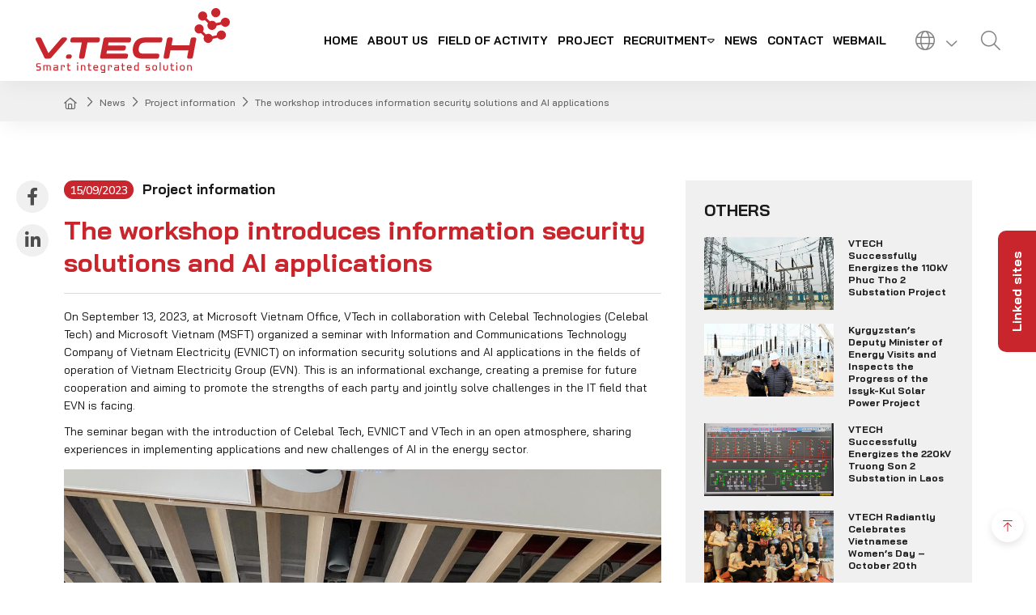

--- FILE ---
content_type: text/html; charset=UTF-8
request_url: https://vtechco.com/en/the-workshop-introduces-information-security-solutions-and-ai-applications/
body_size: 9392
content:
<!DOCTYPE html>

<html lang="en">



<head>

	<meta charset="UTF-8">

	<meta name="viewport" content="width=device-width, initial-scale=1.0">

	<meta http-equiv="X-UA-Compatible" content="ie=edge">

	<link rel="preconnect" href="https://fonts.googleapis.com">

	<link rel="preconnect" href="https://fonts.gstatic.com" crossorigin>

	<link href="https://fonts.googleapis.com/css2?family=Bai+Jamjuree:wght@300;400;500;600;700&family=Mulish:wght@300;400;500;600&display=swap" rel="stylesheet" />



	<link rel="alternate" hreflang="en" href="https://vtechco.com/en/the-workshop-introduces-information-security-solutions-and-ai-applications/" />

<!-- Search Engine Optimization by Rank Math - https://s.rankmath.com/home -->
<title>The workshop introduces information security solutions and AI applications - VTech</title>
<meta name="description" content="On September 13, 2023, at Microsoft Vietnam Office, VTech in collaboration with Celebal Technologies (Celebal Tech) and Microsoft Vietnam (MSFT) organized a"/>
<meta name="robots" content="index, follow, max-snippet:-1, max-video-preview:-1, max-image-preview:large"/>
<link rel="canonical" href="https://vtechco.com/en/the-workshop-introduces-information-security-solutions-and-ai-applications/" />
<meta property="og:locale" content="en_US" />
<meta property="og:type" content="article" />
<meta property="og:title" content="The workshop introduces information security solutions and AI applications - VTech" />
<meta property="og:description" content="On September 13, 2023, at Microsoft Vietnam Office, VTech in collaboration with Celebal Technologies (Celebal Tech) and Microsoft Vietnam (MSFT) organized a" />
<meta property="og:url" content="https://vtechco.com/en/the-workshop-introduces-information-security-solutions-and-ai-applications/" />
<meta property="og:site_name" content="VTech" />
<meta property="article:section" content="Project information" />
<meta property="og:updated_time" content="2023-09-15T06:55:11+00:00" />
<meta property="og:image" content="https://vtechco.com/wp-content/uploads/2023/09/z4693251761379_ed7a72f58ef96f617b0563a2dc8ff04c.jpg" />
<meta property="og:image:secure_url" content="https://vtechco.com/wp-content/uploads/2023/09/z4693251761379_ed7a72f58ef96f617b0563a2dc8ff04c.jpg" />
<meta property="og:image:width" content="1498" />
<meta property="og:image:height" content="1672" />
<meta property="og:image:alt" content="The workshop introduces information security solutions and AI applications" />
<meta property="og:image:type" content="image/jpeg" />
<meta property="article:published_time" content="2023-09-15T06:54:53+00:00" />
<meta property="article:modified_time" content="2023-09-15T06:55:11+00:00" />
<meta name="twitter:card" content="summary_large_image" />
<meta name="twitter:title" content="The workshop introduces information security solutions and AI applications - VTech" />
<meta name="twitter:description" content="On September 13, 2023, at Microsoft Vietnam Office, VTech in collaboration with Celebal Technologies (Celebal Tech) and Microsoft Vietnam (MSFT) organized a" />
<meta name="twitter:image" content="https://vtechco.com/wp-content/uploads/2023/09/z4693251761379_ed7a72f58ef96f617b0563a2dc8ff04c.jpg" />
<meta name="twitter:label1" content="Written by" />
<meta name="twitter:data1" content="adminvtechco" />
<meta name="twitter:label2" content="Time to read" />
<meta name="twitter:data2" content="1 minute" />
<script type="application/ld+json" class="rank-math-schema">{"@context":"https://schema.org","@graph":[{"@type":["Person","Organization"],"@id":"https://vtechco.com/en/#person/","name":"VTech","logo":{"@type":"ImageObject","@id":"https://vtechco.com/en/#logo/","url":"https://vtechco.com/wp-content/uploads/2023/05/logo.svg","contentUrl":"https://vtechco.com/wp-content/uploads/2023/05/logo.svg","caption":"VTech","inLanguage":"en-US"},"image":{"@type":"ImageObject","@id":"https://vtechco.com/en/#logo/","url":"https://vtechco.com/wp-content/uploads/2023/05/logo.svg","contentUrl":"https://vtechco.com/wp-content/uploads/2023/05/logo.svg","caption":"VTech","inLanguage":"en-US"}},{"@type":"WebSite","@id":"https://vtechco.com/en/#website/","url":"https://vtechco.com/en/","name":"VTech","publisher":{"@id":"https://vtechco.com/en/#person/"},"inLanguage":"en-US"},{"@type":"ImageObject","@id":"https://vtechco.com/wp-content/uploads/2023/09/z4693251761379_ed7a72f58ef96f617b0563a2dc8ff04c.jpg","url":"https://vtechco.com/wp-content/uploads/2023/09/z4693251761379_ed7a72f58ef96f617b0563a2dc8ff04c.jpg","width":"1498","height":"1672","inLanguage":"en-US"},{"@type":"BreadcrumbList","@id":"https://vtechco.com/en/the-workshop-introduces-information-security-solutions-and-ai-applications/#breadcrumb","itemListElement":[{"@type":"ListItem","position":"1","item":{"@id":"https://vtechco.com","name":"Home"}},{"@type":"ListItem","position":"2","item":{"@id":"https://vtechco.com/en/category/news/","name":"News"}},{"@type":"ListItem","position":"3","item":{"@id":"https://vtechco.com/en/category/news/project-information/","name":"Project information"}},{"@type":"ListItem","position":"4","item":{"@id":"https://vtechco.com/en/the-workshop-introduces-information-security-solutions-and-ai-applications/","name":"The workshop introduces information security solutions and AI applications"}}]},{"@type":"WebPage","@id":"https://vtechco.com/en/the-workshop-introduces-information-security-solutions-and-ai-applications/#webpage","url":"https://vtechco.com/en/the-workshop-introduces-information-security-solutions-and-ai-applications/","name":"The workshop introduces information security solutions and AI applications - VTech","datePublished":"2023-09-15T06:54:53+00:00","dateModified":"2023-09-15T06:55:11+00:00","isPartOf":{"@id":"https://vtechco.com/en/#website/"},"primaryImageOfPage":{"@id":"https://vtechco.com/wp-content/uploads/2023/09/z4693251761379_ed7a72f58ef96f617b0563a2dc8ff04c.jpg"},"inLanguage":"en-US","breadcrumb":{"@id":"https://vtechco.com/en/the-workshop-introduces-information-security-solutions-and-ai-applications/#breadcrumb"}},{"@type":"Person","@id":"https://vtechco.com/en/author/adminvtechco/","name":"adminvtechco","url":"https://vtechco.com/en/author/adminvtechco/","image":{"@type":"ImageObject","@id":"https://secure.gravatar.com/avatar/f53acf7680df1d779ae1990737d71c24?s=96&amp;d=mm&amp;r=g","url":"https://secure.gravatar.com/avatar/f53acf7680df1d779ae1990737d71c24?s=96&amp;d=mm&amp;r=g","caption":"adminvtechco","inLanguage":"en-US"}},{"@type":"BlogPosting","headline":"The workshop introduces information security solutions and AI applications - VTech","datePublished":"2023-09-15T06:54:53+00:00","dateModified":"2023-09-15T06:55:11+00:00","articleSection":"Project information","author":{"@id":"https://vtechco.com/en/author/adminvtechco/","name":"adminvtechco"},"publisher":{"@id":"https://vtechco.com/en/#person/"},"description":"On September 13, 2023, at Microsoft Vietnam Office, VTech in collaboration with Celebal Technologies (Celebal Tech) and Microsoft Vietnam (MSFT) organized a","name":"The workshop introduces information security solutions and AI applications - VTech","@id":"https://vtechco.com/en/the-workshop-introduces-information-security-solutions-and-ai-applications/#richSnippet","isPartOf":{"@id":"https://vtechco.com/en/the-workshop-introduces-information-security-solutions-and-ai-applications/#webpage"},"image":{"@id":"https://vtechco.com/wp-content/uploads/2023/09/z4693251761379_ed7a72f58ef96f617b0563a2dc8ff04c.jpg"},"inLanguage":"en-US","mainEntityOfPage":{"@id":"https://vtechco.com/en/the-workshop-introduces-information-security-solutions-and-ai-applications/#webpage"}}]}</script>
<!-- /Rank Math WordPress SEO plugin -->

<link rel="alternate" type="application/rss+xml" title="VTech &raquo; Feed" href="https://vtechco.com/en/feed/" />
<link rel="alternate" type="application/rss+xml" title="VTech &raquo; Comments Feed" href="https://vtechco.com/en/comments/feed/" />
<link rel="alternate" type="application/rss+xml" title="VTech &raquo; The workshop introduces information security solutions and AI applications Comments Feed" href="https://vtechco.com/en/the-workshop-introduces-information-security-solutions-and-ai-applications/feed/" />
<script type="text/javascript">
window._wpemojiSettings = {"baseUrl":"https:\/\/s.w.org\/images\/core\/emoji\/14.0.0\/72x72\/","ext":".png","svgUrl":"https:\/\/s.w.org\/images\/core\/emoji\/14.0.0\/svg\/","svgExt":".svg","source":{"concatemoji":"https:\/\/vtechco.com\/wp-includes\/js\/wp-emoji-release.min.js?ver=6.1"}};
/*! This file is auto-generated */
!function(e,a,t){var n,r,o,i=a.createElement("canvas"),p=i.getContext&&i.getContext("2d");function s(e,t){var a=String.fromCharCode,e=(p.clearRect(0,0,i.width,i.height),p.fillText(a.apply(this,e),0,0),i.toDataURL());return p.clearRect(0,0,i.width,i.height),p.fillText(a.apply(this,t),0,0),e===i.toDataURL()}function c(e){var t=a.createElement("script");t.src=e,t.defer=t.type="text/javascript",a.getElementsByTagName("head")[0].appendChild(t)}for(o=Array("flag","emoji"),t.supports={everything:!0,everythingExceptFlag:!0},r=0;r<o.length;r++)t.supports[o[r]]=function(e){if(p&&p.fillText)switch(p.textBaseline="top",p.font="600 32px Arial",e){case"flag":return s([127987,65039,8205,9895,65039],[127987,65039,8203,9895,65039])?!1:!s([55356,56826,55356,56819],[55356,56826,8203,55356,56819])&&!s([55356,57332,56128,56423,56128,56418,56128,56421,56128,56430,56128,56423,56128,56447],[55356,57332,8203,56128,56423,8203,56128,56418,8203,56128,56421,8203,56128,56430,8203,56128,56423,8203,56128,56447]);case"emoji":return!s([129777,127995,8205,129778,127999],[129777,127995,8203,129778,127999])}return!1}(o[r]),t.supports.everything=t.supports.everything&&t.supports[o[r]],"flag"!==o[r]&&(t.supports.everythingExceptFlag=t.supports.everythingExceptFlag&&t.supports[o[r]]);t.supports.everythingExceptFlag=t.supports.everythingExceptFlag&&!t.supports.flag,t.DOMReady=!1,t.readyCallback=function(){t.DOMReady=!0},t.supports.everything||(n=function(){t.readyCallback()},a.addEventListener?(a.addEventListener("DOMContentLoaded",n,!1),e.addEventListener("load",n,!1)):(e.attachEvent("onload",n),a.attachEvent("onreadystatechange",function(){"complete"===a.readyState&&t.readyCallback()})),(e=t.source||{}).concatemoji?c(e.concatemoji):e.wpemoji&&e.twemoji&&(c(e.twemoji),c(e.wpemoji)))}(window,document,window._wpemojiSettings);
</script>
<style type="text/css">
img.wp-smiley,
img.emoji {
	display: inline !important;
	border: none !important;
	box-shadow: none !important;
	height: 1em !important;
	width: 1em !important;
	margin: 0 0.07em !important;
	vertical-align: -0.1em !important;
	background: none !important;
	padding: 0 !important;
}
</style>
	<link rel='stylesheet' id='wp-block-library-css' href='https://vtechco.com/wp-includes/css/dist/block-library/style.min.css?ver=6.1' type='text/css' media='all' />
<link rel='stylesheet' id='classic-theme-styles-css' href='https://vtechco.com/wp-includes/css/classic-themes.min.css?ver=1' type='text/css' media='all' />
<style id='global-styles-inline-css' type='text/css'>
body{--wp--preset--color--black: #000000;--wp--preset--color--cyan-bluish-gray: #abb8c3;--wp--preset--color--white: #ffffff;--wp--preset--color--pale-pink: #f78da7;--wp--preset--color--vivid-red: #cf2e2e;--wp--preset--color--luminous-vivid-orange: #ff6900;--wp--preset--color--luminous-vivid-amber: #fcb900;--wp--preset--color--light-green-cyan: #7bdcb5;--wp--preset--color--vivid-green-cyan: #00d084;--wp--preset--color--pale-cyan-blue: #8ed1fc;--wp--preset--color--vivid-cyan-blue: #0693e3;--wp--preset--color--vivid-purple: #9b51e0;--wp--preset--gradient--vivid-cyan-blue-to-vivid-purple: linear-gradient(135deg,rgba(6,147,227,1) 0%,rgb(155,81,224) 100%);--wp--preset--gradient--light-green-cyan-to-vivid-green-cyan: linear-gradient(135deg,rgb(122,220,180) 0%,rgb(0,208,130) 100%);--wp--preset--gradient--luminous-vivid-amber-to-luminous-vivid-orange: linear-gradient(135deg,rgba(252,185,0,1) 0%,rgba(255,105,0,1) 100%);--wp--preset--gradient--luminous-vivid-orange-to-vivid-red: linear-gradient(135deg,rgba(255,105,0,1) 0%,rgb(207,46,46) 100%);--wp--preset--gradient--very-light-gray-to-cyan-bluish-gray: linear-gradient(135deg,rgb(238,238,238) 0%,rgb(169,184,195) 100%);--wp--preset--gradient--cool-to-warm-spectrum: linear-gradient(135deg,rgb(74,234,220) 0%,rgb(151,120,209) 20%,rgb(207,42,186) 40%,rgb(238,44,130) 60%,rgb(251,105,98) 80%,rgb(254,248,76) 100%);--wp--preset--gradient--blush-light-purple: linear-gradient(135deg,rgb(255,206,236) 0%,rgb(152,150,240) 100%);--wp--preset--gradient--blush-bordeaux: linear-gradient(135deg,rgb(254,205,165) 0%,rgb(254,45,45) 50%,rgb(107,0,62) 100%);--wp--preset--gradient--luminous-dusk: linear-gradient(135deg,rgb(255,203,112) 0%,rgb(199,81,192) 50%,rgb(65,88,208) 100%);--wp--preset--gradient--pale-ocean: linear-gradient(135deg,rgb(255,245,203) 0%,rgb(182,227,212) 50%,rgb(51,167,181) 100%);--wp--preset--gradient--electric-grass: linear-gradient(135deg,rgb(202,248,128) 0%,rgb(113,206,126) 100%);--wp--preset--gradient--midnight: linear-gradient(135deg,rgb(2,3,129) 0%,rgb(40,116,252) 100%);--wp--preset--duotone--dark-grayscale: url('#wp-duotone-dark-grayscale');--wp--preset--duotone--grayscale: url('#wp-duotone-grayscale');--wp--preset--duotone--purple-yellow: url('#wp-duotone-purple-yellow');--wp--preset--duotone--blue-red: url('#wp-duotone-blue-red');--wp--preset--duotone--midnight: url('#wp-duotone-midnight');--wp--preset--duotone--magenta-yellow: url('#wp-duotone-magenta-yellow');--wp--preset--duotone--purple-green: url('#wp-duotone-purple-green');--wp--preset--duotone--blue-orange: url('#wp-duotone-blue-orange');--wp--preset--font-size--small: 13px;--wp--preset--font-size--medium: 20px;--wp--preset--font-size--large: 36px;--wp--preset--font-size--x-large: 42px;--wp--preset--spacing--20: 0.44rem;--wp--preset--spacing--30: 0.67rem;--wp--preset--spacing--40: 1rem;--wp--preset--spacing--50: 1.5rem;--wp--preset--spacing--60: 2.25rem;--wp--preset--spacing--70: 3.38rem;--wp--preset--spacing--80: 5.06rem;}:where(.is-layout-flex){gap: 0.5em;}body .is-layout-flow > .alignleft{float: left;margin-inline-start: 0;margin-inline-end: 2em;}body .is-layout-flow > .alignright{float: right;margin-inline-start: 2em;margin-inline-end: 0;}body .is-layout-flow > .aligncenter{margin-left: auto !important;margin-right: auto !important;}body .is-layout-constrained > .alignleft{float: left;margin-inline-start: 0;margin-inline-end: 2em;}body .is-layout-constrained > .alignright{float: right;margin-inline-start: 2em;margin-inline-end: 0;}body .is-layout-constrained > .aligncenter{margin-left: auto !important;margin-right: auto !important;}body .is-layout-constrained > :where(:not(.alignleft):not(.alignright):not(.alignfull)){max-width: var(--wp--style--global--content-size);margin-left: auto !important;margin-right: auto !important;}body .is-layout-constrained > .alignwide{max-width: var(--wp--style--global--wide-size);}body .is-layout-flex{display: flex;}body .is-layout-flex{flex-wrap: wrap;align-items: center;}body .is-layout-flex > *{margin: 0;}:where(.wp-block-columns.is-layout-flex){gap: 2em;}.has-black-color{color: var(--wp--preset--color--black) !important;}.has-cyan-bluish-gray-color{color: var(--wp--preset--color--cyan-bluish-gray) !important;}.has-white-color{color: var(--wp--preset--color--white) !important;}.has-pale-pink-color{color: var(--wp--preset--color--pale-pink) !important;}.has-vivid-red-color{color: var(--wp--preset--color--vivid-red) !important;}.has-luminous-vivid-orange-color{color: var(--wp--preset--color--luminous-vivid-orange) !important;}.has-luminous-vivid-amber-color{color: var(--wp--preset--color--luminous-vivid-amber) !important;}.has-light-green-cyan-color{color: var(--wp--preset--color--light-green-cyan) !important;}.has-vivid-green-cyan-color{color: var(--wp--preset--color--vivid-green-cyan) !important;}.has-pale-cyan-blue-color{color: var(--wp--preset--color--pale-cyan-blue) !important;}.has-vivid-cyan-blue-color{color: var(--wp--preset--color--vivid-cyan-blue) !important;}.has-vivid-purple-color{color: var(--wp--preset--color--vivid-purple) !important;}.has-black-background-color{background-color: var(--wp--preset--color--black) !important;}.has-cyan-bluish-gray-background-color{background-color: var(--wp--preset--color--cyan-bluish-gray) !important;}.has-white-background-color{background-color: var(--wp--preset--color--white) !important;}.has-pale-pink-background-color{background-color: var(--wp--preset--color--pale-pink) !important;}.has-vivid-red-background-color{background-color: var(--wp--preset--color--vivid-red) !important;}.has-luminous-vivid-orange-background-color{background-color: var(--wp--preset--color--luminous-vivid-orange) !important;}.has-luminous-vivid-amber-background-color{background-color: var(--wp--preset--color--luminous-vivid-amber) !important;}.has-light-green-cyan-background-color{background-color: var(--wp--preset--color--light-green-cyan) !important;}.has-vivid-green-cyan-background-color{background-color: var(--wp--preset--color--vivid-green-cyan) !important;}.has-pale-cyan-blue-background-color{background-color: var(--wp--preset--color--pale-cyan-blue) !important;}.has-vivid-cyan-blue-background-color{background-color: var(--wp--preset--color--vivid-cyan-blue) !important;}.has-vivid-purple-background-color{background-color: var(--wp--preset--color--vivid-purple) !important;}.has-black-border-color{border-color: var(--wp--preset--color--black) !important;}.has-cyan-bluish-gray-border-color{border-color: var(--wp--preset--color--cyan-bluish-gray) !important;}.has-white-border-color{border-color: var(--wp--preset--color--white) !important;}.has-pale-pink-border-color{border-color: var(--wp--preset--color--pale-pink) !important;}.has-vivid-red-border-color{border-color: var(--wp--preset--color--vivid-red) !important;}.has-luminous-vivid-orange-border-color{border-color: var(--wp--preset--color--luminous-vivid-orange) !important;}.has-luminous-vivid-amber-border-color{border-color: var(--wp--preset--color--luminous-vivid-amber) !important;}.has-light-green-cyan-border-color{border-color: var(--wp--preset--color--light-green-cyan) !important;}.has-vivid-green-cyan-border-color{border-color: var(--wp--preset--color--vivid-green-cyan) !important;}.has-pale-cyan-blue-border-color{border-color: var(--wp--preset--color--pale-cyan-blue) !important;}.has-vivid-cyan-blue-border-color{border-color: var(--wp--preset--color--vivid-cyan-blue) !important;}.has-vivid-purple-border-color{border-color: var(--wp--preset--color--vivid-purple) !important;}.has-vivid-cyan-blue-to-vivid-purple-gradient-background{background: var(--wp--preset--gradient--vivid-cyan-blue-to-vivid-purple) !important;}.has-light-green-cyan-to-vivid-green-cyan-gradient-background{background: var(--wp--preset--gradient--light-green-cyan-to-vivid-green-cyan) !important;}.has-luminous-vivid-amber-to-luminous-vivid-orange-gradient-background{background: var(--wp--preset--gradient--luminous-vivid-amber-to-luminous-vivid-orange) !important;}.has-luminous-vivid-orange-to-vivid-red-gradient-background{background: var(--wp--preset--gradient--luminous-vivid-orange-to-vivid-red) !important;}.has-very-light-gray-to-cyan-bluish-gray-gradient-background{background: var(--wp--preset--gradient--very-light-gray-to-cyan-bluish-gray) !important;}.has-cool-to-warm-spectrum-gradient-background{background: var(--wp--preset--gradient--cool-to-warm-spectrum) !important;}.has-blush-light-purple-gradient-background{background: var(--wp--preset--gradient--blush-light-purple) !important;}.has-blush-bordeaux-gradient-background{background: var(--wp--preset--gradient--blush-bordeaux) !important;}.has-luminous-dusk-gradient-background{background: var(--wp--preset--gradient--luminous-dusk) !important;}.has-pale-ocean-gradient-background{background: var(--wp--preset--gradient--pale-ocean) !important;}.has-electric-grass-gradient-background{background: var(--wp--preset--gradient--electric-grass) !important;}.has-midnight-gradient-background{background: var(--wp--preset--gradient--midnight) !important;}.has-small-font-size{font-size: var(--wp--preset--font-size--small) !important;}.has-medium-font-size{font-size: var(--wp--preset--font-size--medium) !important;}.has-large-font-size{font-size: var(--wp--preset--font-size--large) !important;}.has-x-large-font-size{font-size: var(--wp--preset--font-size--x-large) !important;}
.wp-block-navigation a:where(:not(.wp-element-button)){color: inherit;}
:where(.wp-block-columns.is-layout-flex){gap: 2em;}
.wp-block-pullquote{font-size: 1.5em;line-height: 1.6;}
</style>
<link rel='stylesheet' id='contact-form-7-css' href='https://vtechco.com/wp-content/plugins/contact-form-7/includes/css/styles.css?ver=5.7.6' type='text/css' media='all' />
<link rel='stylesheet' id='wpml-legacy-dropdown-0-css' href='//vtechco.com/wp-content/plugins/sitepress-multilingual-cms/templates/language-switchers/legacy-dropdown/style.min.css?ver=1' type='text/css' media='all' />
<link rel='stylesheet' id='frontend-style-global-css' href='https://vtechco.com/wp-content/themes/CanhCamTheme/styles/core.min.css?ver=1.1.0' type='text/css' media='all' />
<link rel='stylesheet' id='frontend-style-main-css' href='https://vtechco.com/wp-content/themes/CanhCamTheme/styles/main.min.css?ver=1.1.0' type='text/css' media='all' />
<link rel='stylesheet' id='frontend-style-custom-css' href='https://vtechco.com/wp-content/themes/CanhCamTheme/styles/custom.css?ver=1.1.0' type='text/css' media='all' />
<script type='text/javascript' src='https://vtechco.com/wp-includes/js/jquery/jquery.min.js?ver=3.6.1' id='jquery-core-js'></script>
<script type='text/javascript' src='https://vtechco.com/wp-includes/js/jquery/jquery-migrate.min.js?ver=3.3.2' id='jquery-migrate-js'></script>
<script type='text/javascript' id='wpml-cookie-js-extra'>
/* <![CDATA[ */
var wpml_cookies = {"wp-wpml_current_language":{"value":"en","expires":1,"path":"\/"}};
var wpml_cookies = {"wp-wpml_current_language":{"value":"en","expires":1,"path":"\/"}};
/* ]]> */
</script>
<script type='text/javascript' src='https://vtechco.com/wp-content/plugins/sitepress-multilingual-cms/res/js/cookies/language-cookie.js?ver=4.5.11' id='wpml-cookie-js'></script>
<script type='text/javascript' src='//vtechco.com/wp-content/plugins/sitepress-multilingual-cms/templates/language-switchers/legacy-dropdown/script.min.js?ver=1' id='wpml-legacy-dropdown-0-js'></script>
<link rel="https://api.w.org/" href="https://vtechco.com/en/wp-json/" /><link rel="alternate" type="application/json" href="https://vtechco.com/en/wp-json/wp/v2/posts/1759" /><link rel="EditURI" type="application/rsd+xml" title="RSD" href="https://vtechco.com/xmlrpc.php?rsd" />
<link rel="wlwmanifest" type="application/wlwmanifest+xml" href="https://vtechco.com/wp-includes/wlwmanifest.xml" />
<meta name="generator" content="WordPress 6.1" />
<link rel='shortlink' href='https://vtechco.com/en/?p=1759' />
<link rel="alternate" type="application/json+oembed" href="https://vtechco.com/en/wp-json/oembed/1.0/embed?url=https%3A%2F%2Fvtechco.com%2Fen%2Fthe-workshop-introduces-information-security-solutions-and-ai-applications%2F" />
<link rel="alternate" type="text/xml+oembed" href="https://vtechco.com/en/wp-json/oembed/1.0/embed?url=https%3A%2F%2Fvtechco.com%2Fen%2Fthe-workshop-introduces-information-security-solutions-and-ai-applications%2F&#038;format=xml" />
<meta name="generator" content="WPML ver:4.5.11 stt:1,57;" />
<meta name="google-site-verification" content="8-G63sbW5MVuvQ9z78vgfupdel9iapcU6o0dPYNZJf4" /><link rel="icon" href="https://vtechco.com/wp-content/uploads/2023/05/logo-1-150x150.png" sizes="32x32" />
<link rel="icon" href="https://vtechco.com/wp-content/uploads/2023/05/logo-1.png" sizes="192x192" />
<link rel="apple-touch-icon" href="https://vtechco.com/wp-content/uploads/2023/05/logo-1.png" />
<meta name="msapplication-TileImage" content="https://vtechco.com/wp-content/uploads/2023/05/logo-1.png" />



	
	<!-- Script-->

</head>



<body class="post-template-default single single-post postid-1759 single-format-standard wp-custom-logo">

	


	<header>

		<div class="container-fluid relative">

			<div class="nav-brand">

				<a href="/"><img src="https://vtechco.com/wp-content/uploads/2023/05/logo.svg" alt="logo" /></a>

			</div>



			<nav class="nav-primary-menu"><ul id="menu-menu-en" class="nav"><li class="nav-link   menu-item menu-item-type-post_type menu-item-object-page menu-item-home"><a href="https://vtechco.com/en/">Home</a></li>
<li class="nav-link   menu-item menu-item-type-post_type menu-item-object-page"><a href="https://vtechco.com/en/abous-us/">About us</a></li>
<li class="nav-link   menu-item menu-item-type-post_type menu-item-object-page"><a href="https://vtechco.com/en/field-of-activity/">Field of activity</a></li>
<li class="nav-link   menu-item menu-item-type-taxonomy menu-item-object-project-category"><a href="https://vtechco.com/en/project-category/project/">Project</a></li>
<li class="nav-link  drop-down  menu-item menu-item-type-post_type menu-item-object-page menu-item-has-children"><div class="title"><a href="https://vtechco.com/en/recruitment/">Recruitment</a><i class="fa-regular fa-caret-down"></i></div>
<ul class='nav-sub'>
<li class="nav-link-sub   menu-item menu-item-type-custom menu-item-object-custom"><a href="https://vtechco.com/en/project/%d0%bf%d1%80%d0%be%d0%b5%d0%ba%d1%82-%d0%b8%d1%81%d1%81%d1%8b%d0%ba-%d0%ba%d1%83%d0%bb%d1%8c%d1%81%d0%ba%d0%be%d0%b9-%d1%81%d0%be%d0%bb%d0%bd%d0%b5%d1%87%d0%bd%d0%be%d0%b9-%d1%8d%d0%bb%d0%b5%d0%ba/">ISSYK KUL PROJECT</a></li>
</ul>
</li>
<li class="nav-link   menu-item menu-item-type-custom menu-item-object-custom"><a href="https://vtechco.com/en/category/news/project-information/">News</a></li>
<li class="nav-link   menu-item menu-item-type-post_type menu-item-object-page"><a href="https://vtechco.com/en/contact/">Contact</a></li>
<li class="nav-link   menu-item menu-item-type-custom menu-item-object-custom"><a href="#">Webmail</a></li>
</ul></nav>


			<div class="language-wrapper">

				


				<div class="current-language">

					<a href="javascript:;"><em class="fa-regular fa-globe"></em>

						<em class="fa-regular fa-chevron-down"></em></a>

				</div>

				<ul class="language-list">

					
						<li>

							<a href="https://vtechco.com" class="text-uppercase">

								vi
							</a>

						</li>

					
						<li>

							<a href="https://vtechco.com/en/the-workshop-introduces-information-security-solutions-and-ai-applications/" class="text-uppercase">

								en
							</a>

						</li>

					
				</ul>

			</div>



			<div class="search-wrapper">

				<div class="search-toggle">

					<em class="fa-regular fa-magnifying-glass"></em>

				</div>

				<div class="searchbox">

					<div class="container">


						<form class="search-wrapper-bg" action="https://vtechco.com/en//" method="GET" role="form">

							<input type="text" placeholder="Search" name="s" />

							<button type="submit" >

								<em class="fa-regular fa-magnifying-glass"></em>

							</button>

						</form>

					</div>

				</div>

			</div>

			<div class="menu-toggle">

				<div class="hamburger hamburger--elastic">

					<div class="hamburger-box">

						<div class="hamburger-inner"></div>

					</div>

				</div>

			</div>

		</div>

	</header>



	<div class="mobile-nav-wrap"></div>



	<main>
<div class="global-breadcrumb">
	<div class="container">
		<nav aria-label="breadcrumbs" class="rank-math-breadcrumb"><p><a href="https://vtechco.com">Home</a><span class="separator"> - </span><a href="https://vtechco.com/en/category/news/">News</a><span class="separator"> - </span><a href="https://vtechco.com/en/category/news/project-information/">Project information</a><span class="separator"> - </span><span class="last">The workshop introduces information security solutions and AI applications</span></p></nav>	</div>
</div>

<section class="news-detail"> 
	<div class="container"> 
		<div class="row"> 
			<div class="col w-full lg:w-8/12 relative">
				<div class="title-wrap">
					<div class="zone-wrap start-item">
						<time>
							15/09/2023						</time>
						<div class="headline t-20 ml-3">
							Project information						</div>
					</div>
					<h1 class="block-title">
						The workshop introduces information security solutions and AI applications
					</h1>
				</div>
				<div class="fullcontent">
					<p>On September 13, 2023, at Microsoft Vietnam Office, VTech in collaboration with Celebal Technologies (Celebal Tech) and Microsoft Vietnam (MSFT) organized a seminar with Information and Communications Technology Company of Vietnam Electricity (EVNICT) on information security solutions and AI applications in the fields of operation of Vietnam Electricity Group (EVN). This is an informational exchange, creating a premise for future cooperation and aiming to promote the strengths of each party and jointly solve challenges in the IT field that EVN is facing.</p>
<p>The seminar began with the introduction of Celebal Tech, EVNICT and VTech in an open atmosphere, sharing experiences in implementing applications and new challenges of AI in the energy sector.</p>
<p><img decoding="async" loading="lazy" class="aligncenter wp-image-1753 size-full" src="https://vtechco.com/wp-content/uploads/2023/09/z4693251761379_ed7a72f58ef96f617b0563a2dc8ff04c.jpg" alt="" width="1498" height="1672" srcset="https://vtechco.com/wp-content/uploads/2023/09/z4693251761379_ed7a72f58ef96f617b0563a2dc8ff04c.jpg 1498w, https://vtechco.com/wp-content/uploads/2023/09/z4693251761379_ed7a72f58ef96f617b0563a2dc8ff04c-269x300.jpg 269w, https://vtechco.com/wp-content/uploads/2023/09/z4693251761379_ed7a72f58ef96f617b0563a2dc8ff04c-917x1024.jpg 917w, https://vtechco.com/wp-content/uploads/2023/09/z4693251761379_ed7a72f58ef96f617b0563a2dc8ff04c-768x857.jpg 768w, https://vtechco.com/wp-content/uploads/2023/09/z4693251761379_ed7a72f58ef96f617b0563a2dc8ff04c-1376x1536.jpg 1376w" sizes="(max-width: 1498px) 100vw, 1498px" /></p>
<p style="text-align: center;"><em>Representatives of EVNICT, Celebal Tech, Vtech and MSFT </em><em>at the seminar</em></p>
<p>EVNICT representative presented an overview of Vietnam Electricity Group&#8217;s 4.0 digital transformation strategy and noted the use of a complete Oracle database system for the ERP system.</p>
<p>Celebal Tech has introduced solutions to solve the problems raised by EVNICT, including solutions related to ERP systems, AI applications on Cloud or PREM platforms. Data storage strategies, Chatbot Open AI and the benefits of data security on Microsoft&#8217;s Azure platform and innovative solutions suitable to the needs of EVNICT and EVN.</p>
<p><img decoding="async" loading="lazy" class="wp-image-1749 size-full aligncenter" src="https://vtechco.com/wp-content/uploads/2023/09/z4693251733007_defd0a3a7b8288e2b65d6382159a71e2.jpg" alt="" width="1500" height="1126" srcset="https://vtechco.com/wp-content/uploads/2023/09/z4693251733007_defd0a3a7b8288e2b65d6382159a71e2.jpg 1500w, https://vtechco.com/wp-content/uploads/2023/09/z4693251733007_defd0a3a7b8288e2b65d6382159a71e2-300x225.jpg 300w, https://vtechco.com/wp-content/uploads/2023/09/z4693251733007_defd0a3a7b8288e2b65d6382159a71e2-1024x769.jpg 1024w, https://vtechco.com/wp-content/uploads/2023/09/z4693251733007_defd0a3a7b8288e2b65d6382159a71e2-768x577.jpg 768w" sizes="(max-width: 1500px) 100vw, 1500px" /></p>
<p style="text-align: center;"><em>Celebal Tech representatives introduc</em><em>ing their</em><em> new</em><em>ly developed,</em><em> effective </em><em>and applicable </em><em>solutions</em></p>
<p>At the end of the EVNICT workshop, Celebal Tech and VTech agreed to conduct further technical discussions with more details on the mentioned challenges. Especially in CRM, ERP, Chatbot AI applications in improving EVN&#8217;s operational efficiency and customer care. These discussions will be continued in the fourth quarter of 2023.</p>
<p><img decoding="async" loading="lazy" class="aligncenter wp-image-1751 size-full" src="https://vtechco.com/wp-content/uploads/2023/09/z4693251746993_5887b4815ed5986776e2600bdfa1d99e.jpg" alt="" width="1500" height="1126" srcset="https://vtechco.com/wp-content/uploads/2023/09/z4693251746993_5887b4815ed5986776e2600bdfa1d99e.jpg 1500w, https://vtechco.com/wp-content/uploads/2023/09/z4693251746993_5887b4815ed5986776e2600bdfa1d99e-300x225.jpg 300w, https://vtechco.com/wp-content/uploads/2023/09/z4693251746993_5887b4815ed5986776e2600bdfa1d99e-1024x769.jpg 1024w, https://vtechco.com/wp-content/uploads/2023/09/z4693251746993_5887b4815ed5986776e2600bdfa1d99e-768x577.jpg 768w" sizes="(max-width: 1500px) 100vw, 1500px" /></p>
<p style="text-align: center;"><em>Representatives of EVNICT, MSFT, VTech and Celebal Tech at the seminar</em></p>
				</div>
				<div class="side-social-wrap"> <a><em class="fa-brands fa-facebook-f"></em></a><a><em class="fa-brands fa-linkedin-in"></em></a></div>
			</div>
			<div class="col w-full lg:w-4/12">
				<div class="bg-wrap">
					<h2 class="headline zone-title">
						Others					</h2>
					<div class="wrap">
												
																					<div class="news-side"> 
									<div class="img-wrap opacity"><a href="https://vtechco.com/en/vtech-successfully-energizes-the-110kv-phuc-tho-2-substation-project/"><img src="https://vtechco.com/wp-content/uploads/2025/12/5.png" alt="alt"></a></div>
									<h3 class="headline">
										<a href="https://vtechco.com/en/vtech-successfully-energizes-the-110kv-phuc-tho-2-substation-project/">
											VTECH Successfully Energizes the 110kV Phuc Tho 2 Substation Project										</a>
									</h3>
								</div>
															<div class="news-side"> 
									<div class="img-wrap opacity"><a href="https://vtechco.com/en/kyrgyzstans-deputy-minister-of-energy-visits-and-inspects-the-progress-of-the-issyk-kul-solar-power-project/"><img src="https://vtechco.com/wp-content/uploads/2025/12/z7360516471613_607412a9b966ec38752475f804db59a8.jpg" alt="alt"></a></div>
									<h3 class="headline">
										<a href="https://vtechco.com/en/kyrgyzstans-deputy-minister-of-energy-visits-and-inspects-the-progress-of-the-issyk-kul-solar-power-project/">
											Kyrgyzstan’s Deputy Minister of Energy Visits and Inspects the Progress of the Issyk-Kul Solar Power Project										</a>
									</h3>
								</div>
															<div class="news-side"> 
									<div class="img-wrap opacity"><a href="https://vtechco.com/en/vtech-successfully-energizes-the-220kv-truong-son-2-substation-in-laos/"><img src="https://vtechco.com/wp-content/uploads/2025/12/Anh-du-an-Lao-1.png" alt="alt"></a></div>
									<h3 class="headline">
										<a href="https://vtechco.com/en/vtech-successfully-energizes-the-220kv-truong-son-2-substation-in-laos/">
											VTECH Successfully Energizes the 220kV Truong Son 2 Substation in Laos										</a>
									</h3>
								</div>
															<div class="news-side"> 
									<div class="img-wrap opacity"><a href="https://vtechco.com/en/vtech-radiantly-celebrates-vietnamese-womens-day-october-20th/"><img src="https://vtechco.com/wp-content/uploads/2025/10/z7135944681619_087b13a1197c98a40c5a5f139cc973f1.jpg" alt="alt"></a></div>
									<h3 class="headline">
										<a href="https://vtechco.com/en/vtech-radiantly-celebrates-vietnamese-womens-day-october-20th/">
											VTECH Radiantly Celebrates Vietnamese Women’s Day &#8211; October 20th										</a>
									</h3>
								</div>
															<div class="news-side"> 
									<div class="img-wrap opacity"><a href="https://vtechco.com/en/vtech-organizes-quarter-iv-birthday-celebration-bonding-warmth-and-meaning/"><img src="https://vtechco.com/wp-content/uploads/2025/10/SN-nhan-vien-Quy-4.png" alt="alt"></a></div>
									<h3 class="headline">
										<a href="https://vtechco.com/en/vtech-organizes-quarter-iv-birthday-celebration-bonding-warmth-and-meaning/">
											VTECH Organizes Quarter IV Birthday Celebration: Bonding, Warmth, and Meaning										</a>
									</h3>
								</div>
																								</div>
				</div>
			</div>
		</div>
	</div>
</section>

</main>






<footer setBackground="https://vtechco.com/wp-content/uploads/2023/05/index-bg-6.jpg">

	<div class="container">

		<div class="row">

			<div class="col w-full lg:w-5/12">

				<h3 class="headline white">

					VIET TECHNOLOGY COMPANY LIMITED
				</h3>

				<ul>

					
						
							<li>

								<div class="icon"><em class="fa-regular fa-location-dot"></em></div>

								<p>

																			<strong>Head office:</strong>
										<span>
											17A1 Lane 51 Nguyen Khoai, Hong Ha Ward, Hanoi City, Vietnam										</span>
									
								</p>

							</li>

						
							<li>

								<div class="icon"><em class="fa-regular fa-location-dot"></em></div>

								<p>

																			<strong>Office:</strong>
										<span>
											2nd floor, tower 2, Packexim 1 building, 15/49 An Duong Vuong, Phu Thuong Ward, Hanoi City, Vietnam.										</span>
									
								</p>

							</li>

						
							<li>

								<div class="icon"><em class="fa-regular fa-location-dot"></em></div>

								<p>

																			<strong>Representative Office in the South:</strong>
										<span>
											3rd floor, Thanh Long Building, 456 Xo Viet Nghe Tinh, Thanh My tay Ward, Ho Chi Minh City										</span>
									
								</p>

							</li>

						
							<li>

								<div class="icon"><em class="fa-regular fa-phone"></em></div>

								<p>

																			Phone: 024-3987-6236									
								</p>

							</li>

						
							<li>

								<div class="icon"><em class="fa-regular fa-envelope"></em>
</div>

								<p>

																			Email: Tuyendung@vtechco.com									
								</p>

							</li>

						
					
				</ul>

			</div>

			<div class="col w-full lg:w-4/12">

				<h3 class="headline white">
					Register for newsletter				</h3>

				<div class="wrap-form">

					
<div class="wpcf7 no-js" id="wpcf7-f98-o1" lang="vi-VN" dir="ltr">
<div class="screen-reader-response"><p role="status" aria-live="polite" aria-atomic="true"></p> <ul></ul></div>
<form action="/en/the-workshop-introduces-information-security-solutions-and-ai-applications/#wpcf7-f98-o1" method="post" class="wpcf7-form init" aria-label="Contact form" novalidate="novalidate" data-status="init">
<div style="display: none;">
<input type="hidden" name="_wpcf7" value="98" />
<input type="hidden" name="_wpcf7_version" value="5.7.6" />
<input type="hidden" name="_wpcf7_locale" value="vi_VN" />
<input type="hidden" name="_wpcf7_unit_tag" value="wpcf7-f98-o1" />
<input type="hidden" name="_wpcf7_container_post" value="0" />
<input type="hidden" name="_wpcf7_posted_data_hash" value="" />
</div>
<div class="row">
	<div class="form-group col w-full">
		<p><span class="wpcf7-form-control-wrap" data-name="name"><input size="40" class="wpcf7-form-control wpcf7-text" aria-invalid="false" placeholder="Full name" value="" type="text" name="name" /></span>
		</p>
	</div>
	<div class="form-group col w-full">
		<p><span class="wpcf7-form-control-wrap" data-name="phone"><input size="40" class="wpcf7-form-control wpcf7-text wpcf7-tel wpcf7-validates-as-required wpcf7-validates-as-tel" aria-required="true" aria-invalid="false" placeholder="Phone" value="" type="tel" name="phone" /></span>
		</p>
	</div>
	<div class="form-group col w-full">
		<p><span class="wpcf7-form-control-wrap" data-name="email"><input size="40" class="wpcf7-form-control wpcf7-text wpcf7-email wpcf7-validates-as-required wpcf7-validates-as-email" aria-required="true" aria-invalid="false" placeholder="Email" value="" type="email" name="email" /></span>
		</p>
	</div>
	<div class="form-group col w-full">
		<p><span class="wpcf7-form-control-wrap" data-name="content"><textarea cols="40" rows="10" class="wpcf7-form-control wpcf7-textarea" aria-invalid="false" placeholder="Message" name="content"></textarea></span>
		</p>
	</div>
	<div class="frm-btnwrap">
		<div class="frm-btn button">
			<p><input class="wpcf7-form-control has-spinner wpcf7-submit" type="submit" value="REGISTER" />
			</p>
		</div>
	</div>
</div><div class="wpcf7-response-output" aria-hidden="true"></div>
</form>
</div>

				</div>

				<div class="social-network">

					<div class="ModuleContent">

						<a href="https://www.facebook.com/vtechco.official/"><em class="fa-brands fa-square-facebook"></em></a>

						<a href="https://www.youtube.com/@VtechcoTV"><em class="fa-brands fa-youtube"></em></a>

						<a href="javascript:;"><em class="fa-brands fa-instagram"></em></a>
					</div>

				</div>

				<div class="copyright">© 2022 VTECH. Web design by Canh Cam.</div>

			</div>

		</div>

	</div>
</footer>
<div class="link-to-site" id="link-to-site"><span class='title'> Linked sites</span>

	<div class="wrap">
		<ul>

			
			
									<li>
						<a href="https://trilucmaster.vn/" target='_blank' rel="noopener noreferrer">

							Tri Luc Master
						</a>
					</li>
									<li>
						<a href="https://champiotrilucmaster.com/" target='_blank' rel="noopener noreferrer">

							Champio Tri Luc Master
						</a>
					</li>
									<li>
						<a href="#" target='_blank' rel="noopener noreferrer">

							
						</a>
					</li>
				
			

		</ul>
	</div>
</div>

<div class="fixed-side-nav" id="fixed-side-nav"><a class="back-to-top" href="javascript:;" id="moveFirstSection"><em class="fa-light fa-arrow-up-to-line"></em></a></div>



<script type='text/javascript' src='https://vtechco.com/wp-content/plugins/contact-form-7/includes/swv/js/index.js?ver=5.7.6' id='swv-js'></script>
<script type='text/javascript' id='contact-form-7-js-extra'>
/* <![CDATA[ */
var wpcf7 = {"api":{"root":"https:\/\/vtechco.com\/en\/wp-json\/","namespace":"contact-form-7\/v1"}};
/* ]]> */
</script>
<script type='text/javascript' src='https://vtechco.com/wp-content/plugins/contact-form-7/includes/js/index.js?ver=5.7.6' id='contact-form-7-js'></script>
<script type='text/javascript' src='https://vtechco.com/wp-content/themes/CanhCamTheme/scripts/core.min.js?ver=6.1' id='front-end-global-js'></script>
<script type='text/javascript' src='https://vtechco.com/wp-content/themes/CanhCamTheme/scripts/main.min.js?ver=6.1' id='front-end-main-js'></script>
<script type='text/javascript' src='https://vtechco.com/wp-content/themes/CanhCamTheme/scripts/ajax.js?ver=6.1' id='front-end-ajax-js'></script>

</body>

</html>

--- FILE ---
content_type: text/css
request_url: https://vtechco.com/wp-content/themes/CanhCamTheme/styles/main.min.css?ver=1.1.0
body_size: 32311
content:
/*
! tailwindcss v3.2.4 | MIT License | https://tailwindcss.com
*//*
1. Prevent padding and border from affecting element width. (https://github.com/mozdevs/cssremedy/issues/4)
2. Allow adding a border to an element by just adding a border-width. (https://github.com/tailwindcss/tailwindcss/pull/116)
*/

*,
::before,
::after {
  box-sizing: border-box; /* 1 */
  border-width: 0; /* 2 */
  border-style: solid; /* 2 */
  border-color: currentColor; /* 2 */
}

::before,
::after {
  --tw-content: '';
}

/*
1. Use a consistent sensible line-height in all browsers.
2. Prevent adjustments of font size after orientation changes in iOS.
3. Use a more readable tab size.
4. Use the user's configured `sans` font-family by default.
5. Use the user's configured `sans` font-feature-settings by default.
*/

html {
  line-height: 1.5; /* 1 */
  -webkit-text-size-adjust: 100%; /* 2 */
  -moz-tab-size: 4; /* 3 */
  -o-tab-size: 4;
     tab-size: 4; /* 3 */
  font-family: ui-sans-serif, system-ui, -apple-system, BlinkMacSystemFont, "Segoe UI", Roboto, "Helvetica Neue", Arial, "Noto Sans", sans-serif, "Apple Color Emoji", "Segoe UI Emoji", "Segoe UI Symbol", "Noto Color Emoji"; /* 4 */
  font-feature-settings: normal; /* 5 */
}

/*
1. Remove the margin in all browsers.
2. Inherit line-height from `html` so users can set them as a class directly on the `html` element.
*/

body {
  margin: 0; /* 1 */
  line-height: inherit; /* 2 */
}

/*
1. Add the correct height in Firefox.
2. Correct the inheritance of border color in Firefox. (https://bugzilla.mozilla.org/show_bug.cgi?id=190655)
3. Ensure horizontal rules are visible by default.
*/

hr {
  height: 0; /* 1 */
  color: inherit; /* 2 */
  border-top-width: 1px; /* 3 */
}

/*
Add the correct text decoration in Chrome, Edge, and Safari.
*/

abbr:where([title]) {
  -webkit-text-decoration: underline dotted;
          text-decoration: underline dotted;
}

/*
Remove the default font size and weight for headings.
*/

h1,
h2,
h3,
h4,
h5,
h6 {
  font-size: inherit;
  font-weight: inherit;
}

/*
Reset links to optimize for opt-in styling instead of opt-out.
*/

a {
  color: inherit;
  text-decoration: inherit;
}

/*
Add the correct font weight in Edge and Safari.
*/

b,
strong {
  font-weight: bolder;
}

/*
1. Use the user's configured `mono` font family by default.
2. Correct the odd `em` font sizing in all browsers.
*/

code,
kbd,
samp,
pre {
  font-family: ui-monospace, SFMono-Regular, Menlo, Monaco, Consolas, "Liberation Mono", "Courier New", monospace; /* 1 */
  font-size: 1em; /* 2 */
}

/*
Add the correct font size in all browsers.
*/

small {
  font-size: 80%;
}

/*
Prevent `sub` and `sup` elements from affecting the line height in all browsers.
*/

sub,
sup {
  font-size: 75%;
  line-height: 0;
  position: relative;
  vertical-align: baseline;
}

sub {
  bottom: -0.25em;
}

sup {
  top: -0.5em;
}

/*
1. Remove text indentation from table contents in Chrome and Safari. (https://bugs.chromium.org/p/chromium/issues/detail?id=999088, https://bugs.webkit.org/show_bug.cgi?id=201297)
2. Correct table border color inheritance in all Chrome and Safari. (https://bugs.chromium.org/p/chromium/issues/detail?id=935729, https://bugs.webkit.org/show_bug.cgi?id=195016)
3. Remove gaps between table borders by default.
*/

table {
  text-indent: 0; /* 1 */
  border-color: inherit; /* 2 */
  border-collapse: collapse; /* 3 */
}

/*
1. Change the font styles in all browsers.
2. Remove the margin in Firefox and Safari.
3. Remove default padding in all browsers.
*/

button,
input,
optgroup,
select,
textarea {
  font-family: inherit; /* 1 */
  font-size: 100%; /* 1 */
  font-weight: inherit; /* 1 */
  line-height: inherit; /* 1 */
  color: inherit; /* 1 */
  margin: 0; /* 2 */
  padding: 0; /* 3 */
}

/*
Remove the inheritance of text transform in Edge and Firefox.
*/

button,
select {
  text-transform: none;
}

/*
1. Correct the inability to style clickable types in iOS and Safari.
2. Remove default button styles.
*/

button,
[type='button'],
[type='reset'],
[type='submit'] {
  -webkit-appearance: button; /* 1 */
  background-color: transparent; /* 2 */
  background-image: none; /* 2 */
}

/*
Use the modern Firefox focus style for all focusable elements.
*/

:-moz-focusring {
  outline: auto;
}

/*
Remove the additional `:invalid` styles in Firefox. (https://github.com/mozilla/gecko-dev/blob/2f9eacd9d3d995c937b4251a5557d95d494c9be1/layout/style/res/forms.css#L728-L737)
*/

:-moz-ui-invalid {
  box-shadow: none;
}

/*
Add the correct vertical alignment in Chrome and Firefox.
*/

progress {
  vertical-align: baseline;
}

/*
Correct the cursor style of increment and decrement buttons in Safari.
*/

::-webkit-inner-spin-button,
::-webkit-outer-spin-button {
  height: auto;
}

/*
1. Correct the odd appearance in Chrome and Safari.
2. Correct the outline style in Safari.
*/

[type='search'] {
  -webkit-appearance: textfield; /* 1 */
  outline-offset: -2px; /* 2 */
}

/*
Remove the inner padding in Chrome and Safari on macOS.
*/

::-webkit-search-decoration {
  -webkit-appearance: none;
}

/*
1. Correct the inability to style clickable types in iOS and Safari.
2. Change font properties to `inherit` in Safari.
*/

::-webkit-file-upload-button {
  -webkit-appearance: button; /* 1 */
  font: inherit; /* 2 */
}

/*
Add the correct display in Chrome and Safari.
*/

summary {
  display: list-item;
}

/*
Removes the default spacing and border for appropriate elements.
*/

blockquote,
dl,
dd,
h1,
h2,
h3,
h4,
h5,
h6,
hr,
figure,
p,
pre {
  margin: 0;
}

fieldset {
  margin: 0;
  padding: 0;
}

legend {
  padding: 0;
}

ol,
ul,
menu {
  list-style: none;
  margin: 0;
  padding: 0;
}

/*
Prevent resizing textareas horizontally by default.
*/

textarea {
  resize: vertical;
}

/*
1. Reset the default placeholder opacity in Firefox. (https://github.com/tailwindlabs/tailwindcss/issues/3300)
2. Set the default placeholder color to the user's configured gray 400 color.
*/

input::-moz-placeholder, textarea::-moz-placeholder {
  opacity: 1; /* 1 */
  color: #9ca3af; /* 2 */
}

input::placeholder,
textarea::placeholder {
  opacity: 1; /* 1 */
  color: #9ca3af; /* 2 */
}

/*
Set the default cursor for buttons.
*/

button,
[role="button"] {
  cursor: pointer;
}

/*
Make sure disabled buttons don't get the pointer cursor.
*/
:disabled {
  cursor: default;
}

/*
1. Make replaced elements `display: block` by default. (https://github.com/mozdevs/cssremedy/issues/14)
2. Add `vertical-align: middle` to align replaced elements more sensibly by default. (https://github.com/jensimmons/cssremedy/issues/14#issuecomment-634934210)
   This can trigger a poorly considered lint error in some tools but is included by design.
*/

img,
svg,
video,
canvas,
audio,
iframe,
embed,
object {
  display: block; /* 1 */
  vertical-align: middle; /* 2 */
}

/*
Constrain images and videos to the parent width and preserve their intrinsic aspect ratio. (https://github.com/mozdevs/cssremedy/issues/14)
*/

img,
video {
  max-width: 100%;
  height: auto;
}

/* Make elements with the HTML hidden attribute stay hidden by default */
[hidden] {
  display: none;
}

*, ::before, ::after {
  --tw-border-spacing-x: 0;
  --tw-border-spacing-y: 0;
  --tw-translate-x: 0;
  --tw-translate-y: 0;
  --tw-rotate: 0;
  --tw-skew-x: 0;
  --tw-skew-y: 0;
  --tw-scale-x: 1;
  --tw-scale-y: 1;
  --tw-pan-x:  ;
  --tw-pan-y:  ;
  --tw-pinch-zoom:  ;
  --tw-scroll-snap-strictness: proximity;
  --tw-ordinal:  ;
  --tw-slashed-zero:  ;
  --tw-numeric-figure:  ;
  --tw-numeric-spacing:  ;
  --tw-numeric-fraction:  ;
  --tw-ring-inset:  ;
  --tw-ring-offset-width: 0px;
  --tw-ring-offset-color: #fff;
  --tw-ring-color: rgb(59 130 246 / 0.5);
  --tw-ring-offset-shadow: 0 0 #0000;
  --tw-ring-shadow: 0 0 #0000;
  --tw-shadow: 0 0 #0000;
  --tw-shadow-colored: 0 0 #0000;
  --tw-blur:  ;
  --tw-brightness:  ;
  --tw-contrast:  ;
  --tw-grayscale:  ;
  --tw-hue-rotate:  ;
  --tw-invert:  ;
  --tw-saturate:  ;
  --tw-sepia:  ;
  --tw-drop-shadow:  ;
  --tw-backdrop-blur:  ;
  --tw-backdrop-brightness:  ;
  --tw-backdrop-contrast:  ;
  --tw-backdrop-grayscale:  ;
  --tw-backdrop-hue-rotate:  ;
  --tw-backdrop-invert:  ;
  --tw-backdrop-opacity:  ;
  --tw-backdrop-saturate:  ;
  --tw-backdrop-sepia:  ;
}

::backdrop {
  --tw-border-spacing-x: 0;
  --tw-border-spacing-y: 0;
  --tw-translate-x: 0;
  --tw-translate-y: 0;
  --tw-rotate: 0;
  --tw-skew-x: 0;
  --tw-skew-y: 0;
  --tw-scale-x: 1;
  --tw-scale-y: 1;
  --tw-pan-x:  ;
  --tw-pan-y:  ;
  --tw-pinch-zoom:  ;
  --tw-scroll-snap-strictness: proximity;
  --tw-ordinal:  ;
  --tw-slashed-zero:  ;
  --tw-numeric-figure:  ;
  --tw-numeric-spacing:  ;
  --tw-numeric-fraction:  ;
  --tw-ring-inset:  ;
  --tw-ring-offset-width: 0px;
  --tw-ring-offset-color: #fff;
  --tw-ring-color: rgb(59 130 246 / 0.5);
  --tw-ring-offset-shadow: 0 0 #0000;
  --tw-ring-shadow: 0 0 #0000;
  --tw-shadow: 0 0 #0000;
  --tw-shadow-colored: 0 0 #0000;
  --tw-blur:  ;
  --tw-brightness:  ;
  --tw-contrast:  ;
  --tw-grayscale:  ;
  --tw-hue-rotate:  ;
  --tw-invert:  ;
  --tw-saturate:  ;
  --tw-sepia:  ;
  --tw-drop-shadow:  ;
  --tw-backdrop-blur:  ;
  --tw-backdrop-brightness:  ;
  --tw-backdrop-contrast:  ;
  --tw-backdrop-grayscale:  ;
  --tw-backdrop-hue-rotate:  ;
  --tw-backdrop-invert:  ;
  --tw-backdrop-opacity:  ;
  --tw-backdrop-saturate:  ;
  --tw-backdrop-sepia:  ;
}
.container {
  max-width: 100%;
  padding-left: 15px;
  padding-right: 15px;
  margin-left: auto;
  margin-right: auto;
}
@media (min-width: 576px) {

  .container {
    max-width: 94vw;
  }
}
@media (min-width: 768px) {

  .container {
    max-width: 92vw;
  }
}
@media (min-width: 1024.1px) {

  .container {
    max-width: 90vw;
  }
}
@media (min-width: 1280.1px) {

  .container {
    max-width: calc(1500/1920*100rem);
  }
}
@media (min-width: 1600.1px) {

  .container {
    max-width: calc(1540/1920*100rem);
  }
}
.btn {
  overflow: hidden;
  display: flex;
  justify-content: center;
  align-items: center;
  transition: .4s all  ease-in-out;
  cursor: pointer;
  position: relative;
}
.pointer-events-none {
  pointer-events: none;
}
.pointer-events-auto {
  pointer-events: auto;
}
.visible {
  visibility: visible;
}
.static {
  position: static;
}
.fixed {
  position: fixed;
}
.absolute {
  position: absolute;
}
.relative {
  position: relative;
}
.bottom-\[1px\] {
  bottom: 1px;
}
.left-0 {
  left: 0px;
}
.bottom-0 {
  bottom: 0px;
}
.right-0 {
  right: 0px;
}
.top-0 {
  top: 0px;
}
.left-full {
  left: 100%;
}
.top-\[-10px\] {
  top: -10px;
}
.top-full {
  top: 100%;
}
.left-1\/2 {
  left: 50%;
}
.left-\[15px\] {
  left: 15px;
}
.right-\[20px\] {
  right: 20px;
}
.right-\[50px\] {
  right: 50px;
}
.bottom-\[60px\] {
  bottom: 60px;
}
.right-\[15px\] {
  right: 15px;
}
.top-8 {
  top: 2rem;
}
.bottom-\[-4px\] {
  bottom: -4px;
}
.bottom-\[-2px\] {
  bottom: -2px;
}
.top-\[20px\] {
  top: 20px;
}
.top-\[30px\] {
  top: 30px;
}
.top-1\/2 {
  top: 50%;
}
.z-20 {
  z-index: 20;
}
.z-10 {
  z-index: 10;
}
.z-40 {
  z-index: 40;
}
.z-30 {
  z-index: 30;
}
.z-50 {
  z-index: 50;
}
.z-\[122\] {
  z-index: 122;
}
.m-0 {
  margin: 0px;
}
.mx-auto {
  margin-left: auto;
  margin-right: auto;
}
.-mx-4 {
  margin-left: -1rem;
  margin-right: -1rem;
}
.mx-1 {
  margin-left: 0.25rem;
  margin-right: 0.25rem;
}
.my-16 {
  margin-top: 4rem;
  margin-bottom: 4rem;
}
.my-auto {
  margin-top: auto;
  margin-bottom: auto;
}
.my-8 {
  margin-top: 2rem;
  margin-bottom: 2rem;
}
.my-6 {
  margin-top: 1.5rem;
  margin-bottom: 1.5rem;
}
.my-4 {
  margin-top: 1rem;
  margin-bottom: 1rem;
}
.mx-6 {
  margin-left: 1.5rem;
  margin-right: 1.5rem;
}
.ml-3 {
  margin-left: 0.75rem;
}
.mb-2 {
  margin-bottom: 0.5rem;
}
.mb-4 {
  margin-bottom: 1rem;
}
.mb-0 {
  margin-bottom: 0px;
}
.mb-5 {
  margin-bottom: 1.25rem;
}
.mt-auto {
  margin-top: auto;
}
.mt-6 {
  margin-top: 1.5rem;
}
.mb-1 {
  margin-bottom: 0.25rem;
}
.mb-6 {
  margin-bottom: 1.5rem;
}
.ml-4 {
  margin-left: 1rem;
}
.mt-0 {
  margin-top: 0px;
}
.mt-4 {
  margin-top: 1rem;
}
.mr-0 {
  margin-right: 0px;
}
.mr-4 {
  margin-right: 1rem;
}
.mb-3 {
  margin-bottom: 0.75rem;
}
.mt-1 {
  margin-top: 0.25rem;
}
.mt-5 {
  margin-top: 1.25rem;
}
.mb-8 {
  margin-bottom: 2rem;
}
.mr-5 {
  margin-right: 1.25rem;
}
.mr-\[12px\] {
  margin-right: 12px;
}
.mr-3 {
  margin-right: 0.75rem;
}
.mt-3 {
  margin-top: 0.75rem;
}
.mt-2 {
  margin-top: 0.5rem;
}
.mr-2 {
  margin-right: 0.5rem;
}
.mt-8 {
  margin-top: 2rem;
}
.mr-1 {
  margin-right: 0.25rem;
}
.mb-7 {
  margin-bottom: 1.75rem;
}
.block {
  display: block;
}
.inline-block {
  display: inline-block;
}
.flex {
  display: flex;
}
.inline-flex {
  display: inline-flex;
}
.table {
  display: table;
}
.hidden {
  display: none;
}
.h-full {
  height: 100%;
}
.h-\[20px\] {
  height: 20px;
}
.h-0 {
  height: 0px;
}
.h-screen {
  height: 100vh;
}
.h-auto {
  height: auto;
}
.h-1\/2 {
  height: 50%;
}
.w-full {
  width: 100%;
}
.w-0 {
  width: 0px;
}
.w-1\/2 {
  width: 50%;
}
.w-fit {
  width: -moz-fit-content;
  width: fit-content;
}
.w-screen {
  width: 100vw;
}
.w-max {
  width: -moz-max-content;
  width: max-content;
}
.w-auto {
  width: auto;
}
.flex-grow {
  flex-grow: 1;
}
.transform {
  transform: translate(var(--tw-translate-x), var(--tw-translate-y)) rotate(var(--tw-rotate)) skewX(var(--tw-skew-x)) skewY(var(--tw-skew-y)) scaleX(var(--tw-scale-x)) scaleY(var(--tw-scale-y));
}
.transform-none {
  transform: none;
}
.cursor-pointer {
  cursor: pointer;
}
.flex-row-reverse {
  flex-direction: row-reverse;
}
.flex-col {
  flex-direction: column;
}
.flex-wrap {
  flex-wrap: wrap;
}
.items-center {
  align-items: center;
}
.justify-start {
  justify-content: flex-start;
}
.justify-end {
  justify-content: flex-end;
}
.justify-center {
  justify-content: center;
}
.justify-between {
  justify-content: space-between;
}
.overflow-hidden {
  overflow: hidden;
}
.overflow-visible {
  overflow: visible;
}
.overflow-x-auto {
  overflow-x: auto;
}
.whitespace-nowrap {
  white-space: nowrap;
}
.rounded-full {
  border-radius: 9999px;
}
.rounded-none {
  border-radius: 0px;
}
.rounded-\[25px\] {
  border-radius: 25px;
}
.rounded-\[5px\] {
  border-radius: 5px;
}
.rounded-\[20px\] {
  border-radius: 20px;
}
.border {
  border-width: 1px;
}
.border-2 {
  border-width: 2px;
}
.border-l-2 {
  border-left-width: 2px;
}
.border-b {
  border-bottom-width: 1px;
}
.border-none {
  border-style: none;
}
.border-green {
  --tw-border-opacity: 1;
  border-color: rgb(24 178 126 / var(--tw-border-opacity));
}
.border-transparent {
  border-color: transparent;
}
.border-red-C9252C {
  --tw-border-opacity: 1;
  border-color: rgb(201 37 44 / var(--tw-border-opacity));
}
.border-grey-e0 {
  --tw-border-opacity: 1;
  border-color: rgb(224 224 224 / var(--tw-border-opacity));
}
.border-white {
  --tw-border-opacity: 1;
  border-color: rgb(255 255 255 / var(--tw-border-opacity));
}
.border-grey-333 {
  --tw-border-opacity: 1;
  border-color: rgb(51 51 51 / var(--tw-border-opacity));
}
.border-red-B3161C {
  --tw-border-opacity: 1;
  border-color: rgb(179 22 28 / var(--tw-border-opacity));
}
.border-red-971C21 {
  --tw-border-opacity: 1;
  border-color: rgb(151 28 33 / var(--tw-border-opacity));
}
.border-grey-85 {
  --tw-border-opacity: 1;
  border-color: rgb(133 133 133 / var(--tw-border-opacity));
}
.border-l-white {
  --tw-border-opacity: 1;
  border-left-color: rgb(255 255 255 / var(--tw-border-opacity));
}
.border-b-grey-85 {
  --tw-border-opacity: 1;
  border-bottom-color: rgb(133 133 133 / var(--tw-border-opacity));
}
.border-b-grey-dd {
  --tw-border-opacity: 1;
  border-bottom-color: rgb(221 221 221 / var(--tw-border-opacity));
}
.border-b-white {
  --tw-border-opacity: 1;
  border-bottom-color: rgb(255 255 255 / var(--tw-border-opacity));
}
.border-b-red-C9252C {
  --tw-border-opacity: 1;
  border-bottom-color: rgb(201 37 44 / var(--tw-border-opacity));
}
.border-b-grey-e0 {
  --tw-border-opacity: 1;
  border-bottom-color: rgb(224 224 224 / var(--tw-border-opacity));
}
.bg-white {
  --tw-bg-opacity: 1;
  background-color: rgb(255 255 255 / var(--tw-bg-opacity));
}
.bg-red-C9252C {
  --tw-bg-opacity: 1;
  background-color: rgb(201 37 44 / var(--tw-bg-opacity));
}
.bg-grey-0A0A0A {
  --tw-bg-opacity: 1;
  background-color: rgb(10 10 10 / var(--tw-bg-opacity));
}
.bg-grey-f0 {
  --tw-bg-opacity: 1;
  background-color: rgb(240 240 240 / var(--tw-bg-opacity));
}
.bg-dark {
  --tw-bg-opacity: 1;
  background-color: rgb(0 0 0 / var(--tw-bg-opacity));
}
.bg-transparent {
  background-color: transparent;
}
.bg-red-971C21 {
  --tw-bg-opacity: 1;
  background-color: rgb(151 28 33 / var(--tw-bg-opacity));
}
.p-0 {
  padding: 0px;
}
.p-2 {
  padding: 0.5rem;
}
.p-4 {
  padding: 1rem;
}
.p-8 {
  padding: 2rem;
}
.p-6 {
  padding: 1.5rem;
}
.p-3 {
  padding: 0.75rem;
}
.p-1 {
  padding: 0.25rem;
}
.px-4 {
  padding-left: 1rem;
  padding-right: 1rem;
}
.px-5 {
  padding-left: 1.25rem;
  padding-right: 1.25rem;
}
.py-4 {
  padding-top: 1rem;
  padding-bottom: 1rem;
}
.px-6 {
  padding-left: 1.5rem;
  padding-right: 1.5rem;
}
.px-3 {
  padding-left: 0.75rem;
  padding-right: 0.75rem;
}
.px-0 {
  padding-left: 0px;
  padding-right: 0px;
}
.py-2 {
  padding-top: 0.5rem;
  padding-bottom: 0.5rem;
}
.py-3 {
  padding-top: 0.75rem;
  padding-bottom: 0.75rem;
}
.px-2 {
  padding-left: 0.5rem;
  padding-right: 0.5rem;
}
.py-1 {
  padding-top: 0.25rem;
  padding-bottom: 0.25rem;
}
.py-5 {
  padding-top: 1.25rem;
  padding-bottom: 1.25rem;
}
.pb-2 {
  padding-bottom: 0.5rem;
}
.pl-4 {
  padding-left: 1rem;
}
.pt-8 {
  padding-top: 2rem;
}
.pr-0 {
  padding-right: 0px;
}
.pt-1 {
  padding-top: 0.25rem;
}
.pb-1 {
  padding-bottom: 0.25rem;
}
.pt-4 {
  padding-top: 1rem;
}
.pb-5 {
  padding-bottom: 1.25rem;
}
.pb-8 {
  padding-bottom: 2rem;
}
.pl-12 {
  padding-left: 3rem;
}
.pr-12 {
  padding-right: 3rem;
}
.pt-0 {
  padding-top: 0px;
}
.pb-0 {
  padding-bottom: 0px;
}
.pt-3 {
  padding-top: 0.75rem;
}
.pl-0 {
  padding-left: 0px;
}
.pb-4 {
  padding-bottom: 1rem;
}
.pb-3 {
  padding-bottom: 0.75rem;
}
.text-left {
  text-align: left;
}
.text-center {
  text-align: center;
}
.text-right {
  text-align: right;
}
.font-mulish {
  font-family: Mulish, sans-serif;
}
.text-12 {
  font-size: 0.75rem;
}
.text-16 {
  font-size: 1rem;
}
.text-14 {
  font-size: 0.875rem;
}
.text-20 {
  font-size: 1.25rem;
}
.text-\[16px\] {
  font-size: 16px;
}
.font-normal {
  font-weight: 400;
}
.font-bold {
  font-weight: 700;
}
.font-light {
  font-weight: 300;
}
.font-medium {
  font-weight: 500;
}
.font-semibold {
  font-weight: 600;
}
.uppercase {
  text-transform: uppercase;
}
.normal-case {
  text-transform: none;
}
.italic {
  font-style: italic;
}
.leading-relaxed {
  line-height: 1.625;
}
.leading-normal {
  line-height: 1.5;
}
.leading-none {
  line-height: 1;
}
.leading-tight {
  line-height: 1.25;
}
.text-red-C9252C {
  --tw-text-opacity: 1;
  color: rgb(201 37 44 / var(--tw-text-opacity));
}
.text-grey-666 {
  --tw-text-opacity: 1;
  color: rgb(102 102 102 / var(--tw-text-opacity));
}
.text-white {
  --tw-text-opacity: 1;
  color: rgb(255 255 255 / var(--tw-text-opacity));
}
.text-grey-333 {
  --tw-text-opacity: 1;
  color: rgb(51 51 51 / var(--tw-text-opacity));
}
.text-grey-82 {
  --tw-text-opacity: 1;
  color: rgb(130 130 130 / var(--tw-text-opacity));
}
.text-grey-0A0A0A {
  --tw-text-opacity: 1;
  color: rgb(10 10 10 / var(--tw-text-opacity));
}
.text-grey-1A1A1A {
  --tw-text-opacity: 1;
  color: rgb(26 26 26 / var(--tw-text-opacity));
}
.text-grey-4D4D4D {
  --tw-text-opacity: 1;
  color: rgb(77 77 77 / var(--tw-text-opacity));
}
.text-grey-050505 {
  --tw-text-opacity: 1;
  color: rgb(5 5 5 / var(--tw-text-opacity));
}
.text-grey-2B2B2B {
  --tw-text-opacity: 1;
  color: rgb(43 43 43 / var(--tw-text-opacity));
}
.text-grey-85 {
  --tw-text-opacity: 1;
  color: rgb(133 133 133 / var(--tw-text-opacity));
}
.underline {
  text-decoration-line: underline;
}
.opacity-0 {
  opacity: 0;
}
.opacity-50 {
  opacity: 0.5;
}
.opacity-100 {
  opacity: 1;
}
.opacity-75 {
  opacity: 0.75;
}
.opacity-60 {
  opacity: 0.6;
}
.outline {
  outline-style: solid;
}
.grayscale {
  --tw-grayscale: grayscale(100%);
  filter: var(--tw-blur) var(--tw-brightness) var(--tw-contrast) var(--tw-grayscale) var(--tw-hue-rotate) var(--tw-invert) var(--tw-saturate) var(--tw-sepia) var(--tw-drop-shadow);
}
.invert {
  --tw-invert: invert(100%);
  filter: var(--tw-blur) var(--tw-brightness) var(--tw-contrast) var(--tw-grayscale) var(--tw-hue-rotate) var(--tw-invert) var(--tw-saturate) var(--tw-sepia) var(--tw-drop-shadow);
}
.filter {
  filter: var(--tw-blur) var(--tw-brightness) var(--tw-contrast) var(--tw-grayscale) var(--tw-hue-rotate) var(--tw-invert) var(--tw-saturate) var(--tw-sepia) var(--tw-drop-shadow);
}
.transition {
  transition-property: color, background-color, border-color, text-decoration-color, fill, stroke, opacity, box-shadow, transform, filter, -webkit-backdrop-filter;
  transition-property: color, background-color, border-color, text-decoration-color, fill, stroke, opacity, box-shadow, transform, filter, backdrop-filter;
  transition-property: color, background-color, border-color, text-decoration-color, fill, stroke, opacity, box-shadow, transform, filter, backdrop-filter, -webkit-backdrop-filter;
  transition-timing-function: cubic-bezier(0.4, 0, 0.2, 1);
  transition-duration: 150ms;
}
.ease-in-out {
  transition-timing-function: cubic-bezier(0.4, 0, 0.2, 1);
}
.start-item {
  display: flex;
  justify-content: flex-start;
}
.center-item {
  display: flex;
  justify-content: center;
  align-items: center;
}
.end-item {
  display: flex;
  justify-content: flex-end;
}
.gap-item {
  display: flex;
  justify-content: space-between;
  align-items: center;
}
.col-ver {
  display: flex;
  justify-content: flex-start;
  align-items: center;
  flex-direction: column;
}
.col-hor {
  display: flex;
  justify-content: center;
  align-items: flex-start;
  flex-direction: column;
}
.absolute-center {
  position: absolute;
  top: 50%;
  left: 50%;
  transform: translate(-50%,-50%);
}
.absolute-x {
  position: absolute;
  left: 50%;
  transform: translateX(-50%);
}
.absolute-y {
  position: absolute;
  top: 50%;
  transform: translateY(-50%);
}
.top-50 {
  top: 50%;
}
.left-50 {
  left: 50%;
}
.translate-x-50 {
  transform: translateX(-50%);
}
.translate-y-50 {
  transform: translateY(-50%);
}
.transition {
  transition: .3s all ease-in-out;
}
html, body {
  color: #333333;
  font-weight: 400;
  font-size: 3.6vw;
  font-family: 'Bai Jamjuree', sans-serif; }

@media (min-width: 576px) {
  html, body {
    font-size: 2.4vw; } }

@media (min-width: 768px) {
  html, body {
    font-size: 1.5vw; } }

@media (min-width: 1024.1px) {
  html, body {
    font-size: 1.1vw; } }

@media (min-width: 1280.1px) {
  html, body {
    font-size: 1vw; } }

*:focus {
  outline: none; }

a {
  color: #333333;
  text-decoration: none; }
  a:hover {
    color: #333333; }

p {
  margin-bottom: 10px;
  font-weight: 400;
  color: #333333;
  font-size: 1rem; }

figure p {
  font-weight: 300;
  font-size: 1rem; }

time {
  display: inline-block;
  font-weight: 400;  color: #999999;
}

html {
  line-height: 1.2;
  -webkit-text-size-adjust: 100%;
  -webkit-tap-highlight-color: rgba(0, 0, 0, 0); }

article, aside, figcaption, figure, footer, header, hgroup, main, nav, section {
  display: block; }

body {
  margin: 0;
  font-weight: 400;
  line-height: 1.2;
  color: #333333;
  text-align: left;
  background-color: #ffffff; }

hr {
  box-sizing: content-box;
  height: 0;
  overflow: visible; }

.frm-btn-reset {
  display: none !important; }

.col-12 {
  width: 100%;  -webkit-box-flex: 0;
  -ms-flex: 0 0 auto;
  flex: 0 0 auto;
  flex-direction: column;
  padding: 0 15px;
}

.col-lg-8 {
  padding: 0 15px; }

@media (min-width: 1024.1px) {
  .col-lg-8 {
    width: 66.666667%; } }

.col-lg-4 {
  padding: 0 15px; }

@media (min-width: 1024.1px) {
  .col-lg-4 {
    width: 33.333333%; } }

.col-xs-12 {
  padding: 0 15px;
  width: 100%; }

.col-lg-3 {
  padding: 0 15px; }

@media (min-width: 1024.1px) {
  .col-lg-3 {
    width: 25%; } }

.col-lg-9 {
  padding: 0 15px; }

@media (min-width: 1024.1px) {
  .col-lg-9 {
    width: 75%; } }

.btn span, .btn em {
  transition: .4s all  ease-in-out; }

.btn.btn-primary {
  height: 44px;
  border-radius: 9999px;
  border-width: 1px;
  border-color: transparent;
  --tw-bg-opacity: 1;
  background-color: rgb(201 37 44 / var(--tw-bg-opacity));  padding: 8px 24px; }
  .btn.btn-primary:hover {
  --tw-border-opacity: 1;
  border-color: rgb(151 28 33 / var(--tw-border-opacity));
  --tw-bg-opacity: 1;
  background-color: rgb(151 28 33 / var(--tw-bg-opacity));
}
  .btn.btn-primary span, .btn.btn-primary em {
  --tw-text-opacity: 1;
  color: rgb(255 255 255 / var(--tw-text-opacity));
}
  .btn.btn-primary span {
  font-weight: 700;
  text-transform: uppercase;
  line-height: 1;
  --tw-text-opacity: 1;
  color: rgb(255 255 255 / var(--tw-text-opacity));    font-size: 14px;
}
  .btn.btn-primary em {
  margin-left: 0.75rem;
  font-weight: 300;
  line-height: 1;
  --tw-text-opacity: 1;
  color: rgb(255 255 255 / var(--tw-text-opacity));    font-size: 10px;
}

.btn.btn-tertiary span, .btn.btn-tertiary em {
  --tw-text-opacity: 1;
  color: rgb(255 255 255 / var(--tw-text-opacity));
}

.btn.btn-tertiary span {
  font-weight: 700;
  text-transform: uppercase;
  line-height: 1;
  --tw-text-opacity: 1;
  color: rgb(255 255 255 / var(--tw-text-opacity));  font-size: 14px;
}

.btn.btn-tertiary em {
  margin-left: 0.75rem;
  font-weight: 300;
  line-height: 1;
  --tw-text-opacity: 1;
  color: rgb(255 255 255 / var(--tw-text-opacity));  font-size: 16px;
}

.btn.btn-fold {
  background-color: transparent;
  overflow: hidden }
  .btn.btn-fold:after {
    content: '';
    position: absolute;
    top: 50%;
    left: 50%;
    width: 0px;
    --tw-bg-opacity: 1;
    background-color: rgb(0 0 0 / var(--tw-bg-opacity));    height: 5%;
    z-index: -1;
    transition: width .15s .15s, left .15s .15s, height .15s, top .15s; }
  .btn.btn-fold:hover {
    background-size: 100% 100%;
    transition: background-size .5s .35s; }
    .btn.btn-fold:hover::after {
  top: 0px;
  left: 0px;
  height: 100%;
  width: 100%;      transition: width .15s, left .15s, height .15s .15s, top .15s .15s;
}
  @supports (-webkit-background-clip: text) {
    .btn.btn-fold {
      background-image: linear-gradient(white, white);
      background-repeat: no-repeat;
      background-size: 100% 0%;
      background-position: center;
      -webkit-background-clip: text;
      -webkit-text-fill-color: transparent;
      transition: background-size .15s; } }

.btn.btn-slice:hover {
  --tw-bg-opacity: 1;
  background-color: rgb(201 37 44 / var(--tw-bg-opacity));  border-color: #ff0000;
}
  .btn.btn-slice:hover .fa-right-long {
    transform: rotate(-45deg); }
  .btn.btn-slice:hover span, .btn.btn-slice:hover em {
  position: relative;
  z-index: 30;
  --tw-text-opacity: 1;
  color: rgb(255 255 255 / var(--tw-text-opacity));
}

.btn.btn-slice.red {
  --tw-bg-opacity: 1;
  background-color: rgb(201 37 44 / var(--tw-bg-opacity));  border-color: #ff0000;
}
  .btn.btn-slice.red span, .btn.btn-slice.red em {
  --tw-text-opacity: 1;
  color: rgb(255 255 255 / var(--tw-text-opacity));
}
  .btn.btn-slice.red:hover {
  --tw-bg-opacity: 1;
  background-color: rgb(255 255 255 / var(--tw-bg-opacity));
}
    .btn.btn-slice.red:hover::after {
  --tw-bg-opacity: 1;
  background-color: rgb(255 255 255 / var(--tw-bg-opacity));
}
    .btn.btn-slice.red:hover span, .btn.btn-slice.red:hover em {
  --tw-text-opacity: 1;
  color: rgb(201 37 44 / var(--tw-text-opacity));
}

.btn.btn-slice.red-up {
  --tw-bg-opacity: 1;
  background-color: rgb(201 37 44 / var(--tw-bg-opacity));  border-color: #ff0000;
}
  .btn.btn-slice.red-up span, .btn.btn-slice.red-up em {
  --tw-text-opacity: 1;
  color: rgb(255 255 255 / var(--tw-text-opacity));
}
  .btn.btn-slice.red-up em {
    transform: rotate(-45deg); }
  .btn.btn-slice.red-up:hover {
  --tw-bg-opacity: 1;
  background-color: rgb(255 255 255 / var(--tw-bg-opacity));
}
    .btn.btn-slice.red-up:hover::after {
  --tw-bg-opacity: 1;
  background-color: rgb(255 255 255 / var(--tw-bg-opacity));
}
    .btn.btn-slice.red-up:hover span, .btn.btn-slice.red-up:hover em {
  --tw-text-opacity: 1;
  color: rgb(201 37 44 / var(--tw-text-opacity));
}

.nav-prev, .nav-next {
  position: absolute;
  top: 50%;
  z-index: 10;
  cursor: pointer;
  border-radius: 9999px;
  border-width: 1px;
  --tw-border-opacity: 1;
  border-color: rgb(133 133 133 / var(--tw-border-opacity));
  transition-property: color, background-color, border-color, text-decoration-color, fill, stroke, opacity, box-shadow, transform, filter, -webkit-backdrop-filter;
  transition-property: color, background-color, border-color, text-decoration-color, fill, stroke, opacity, box-shadow, transform, filter, backdrop-filter;
  transition-property: color, background-color, border-color, text-decoration-color, fill, stroke, opacity, box-shadow, transform, filter, backdrop-filter, -webkit-backdrop-filter;
  transition-timing-function: cubic-bezier(0.4, 0, 0.2, 1);
  transition-duration: 150ms;
  display: flex;
  justify-content: center;
  align-items: center;
  transform: translateY(-50%);
  transition: .3s all ease-in-out;  width: 44px;
  height: 44px;
  line-height: 44px;
}
  @media screen and (max-width: 1024px) {
    .nav-prev, .nav-next {
    position: static;
    margin-left: 1.5rem;
    margin-right: 1.5rem;      transform: none;
      width: 40px;
      height: 40px;
      line-height: 40px;
  } }
  .nav-prev:hover, .nav-next:hover {
  --tw-border-opacity: 1;
  border-color: rgb(201 37 44 / var(--tw-border-opacity));
  --tw-bg-opacity: 1;
  background-color: rgb(201 37 44 / var(--tw-bg-opacity));
}
    .nav-prev:hover em, .nav-next:hover em {
  --tw-text-opacity: 1;
  color: rgb(255 255 255 / var(--tw-text-opacity));
}
  .nav-prev em, .nav-next em {
  display: inline-block;
  --tw-text-opacity: 1;
  color: rgb(133 133 133 / var(--tw-text-opacity));
  transition-property: color, background-color, border-color, text-decoration-color, fill, stroke, opacity, box-shadow, transform, filter, -webkit-backdrop-filter;
  transition-property: color, background-color, border-color, text-decoration-color, fill, stroke, opacity, box-shadow, transform, filter, backdrop-filter;
  transition-property: color, background-color, border-color, text-decoration-color, fill, stroke, opacity, box-shadow, transform, filter, backdrop-filter, -webkit-backdrop-filter;
  transition-timing-function: cubic-bezier(0.4, 0, 0.2, 1);
  transition-duration: 150ms;
  transition: .3s all ease-in-out;    font-size: 24px;
    height: 24px;
    line-height: 24px;
}
    @media screen and (max-width: 1440px) {
      .nav-prev em, .nav-next em {
        font-size: 20px;
        height: 20px;
        line-height: 20px; } }

@media screen and (max-width: 1024px) {
  .swiper-nav-wrap {
    padding-top: 2rem;
    display: flex;
    justify-content: center;
    align-items: center;
  } }

.swiper-nav-wrap.white .nav-next em, .swiper-nav-wrap.white .nav-prev em {
  --tw-text-opacity: 1;
  color: rgb(255 255 255 / var(--tw-text-opacity));
}

.swiper-nav-wrap.white .nav-next:hover em, .swiper-nav-wrap.white .nav-prev:hover em {
  --tw-text-opacity: 1;
  color: rgb(255 255 255 / var(--tw-text-opacity));
}

.nav-next {
  right: -70px; }
  @media screen and (min-width: 1024px) and (max-width: 1440px) {
    .nav-next {
      right: -50px; } }

.nav-prev {
  left: -70px; }
  @media screen and (min-width: 1024px) and (max-width: 1440px) {
    .nav-prev {
      left: -50px; } }

.wrap-gap, .wrap-center, .wrap-left, .wrap-right, .ajax-center-wrap {
  display: flex;
  align-items: center;
}
  .wrap-gap a:not(:last-child), .wrap-center a:not(:last-child), .wrap-left a:not(:last-child), .wrap-right a:not(:last-child), .ajax-center-wrap a:not(:last-child) {
  margin-right: 0.5rem;
}

.wrap-center, .ajax-center-wrap {
  justify-content: center;
}

.wrap-left {
  justify-content: flex-start;
}

.wrap-right {
  justify-content: flex-end;
}

.wrap-gap {
  justify-content: space-between;
}

.ajax-center-wrap {
  margin-top: 2rem;
}
  .ajax-center-wrap.disble-btn {
  pointer-events: none;
  opacity: 0;
}

.row {
  flex-wrap: wrap;
  justify-content: flex-start;
  display: flex;
  justify-content: center;
}

.col {
  flex: 0 0 auto;
  display: flex;
  flex-direction: column;  padding: 0 15px; }
  .col .col {
    margin-bottom: 0; }

.row {
  margin: 0 -15px -30px -15px; }
  .row > .col {
    margin-bottom: 30px; }

.col-match-height {
  display: flex;
  width: 100%;
  flex-direction: column;  height: 100%;
}

.container, .container-fluid {
  width: 100%;
  padding-right: 15px;
  padding-left: 15px;
  margin-right: auto;
  margin-left: auto; }

.block-title {
  margin-bottom: 1.5rem;
  font-weight: 700;
  text-transform: uppercase;
  line-height: 1.25;
  --tw-text-opacity: 1;
  color: rgb(201 37 44 / var(--tw-text-opacity));  font-size: clamp(32px, 1.875rem, 36px);
}
  .block-title * {
  font-weight: 700;
  text-transform: uppercase;
  line-height: 1.25;
  --tw-text-opacity: 1;
  color: rgb(201 37 44 / var(--tw-text-opacity));    font-size: clamp(32px, 1.875rem, 36px);
}

@media (min-width: 1024.1px) {
  .block-title {
    margin-bottom: 2rem;
  } }
  .block-title.white {
  --tw-text-opacity: 1;
  color: rgb(255 255 255 / var(--tw-text-opacity));
}
    .block-title.white * {
  --tw-text-opacity: 1;
  color: rgb(255 255 255 / var(--tw-text-opacity));
}
  .block-title.grey {
  --tw-text-opacity: 1;
  color: rgb(51 51 51 / var(--tw-text-opacity));
}
    .block-title.grey * {
  --tw-text-opacity: 1;
  color: rgb(51 51 51 / var(--tw-text-opacity));
}
  .block-title.normal {
  font-weight: 400;
}
    .block-title.normal * {
  font-weight: 400;
}

.headline {
  font-weight: 700;
  line-height: 1.25;
  --tw-text-opacity: 1;
  color: rgb(26 26 26 / var(--tw-text-opacity));
  transition-property: color, background-color, border-color, text-decoration-color, fill, stroke, opacity, box-shadow, transform, filter, -webkit-backdrop-filter;
  transition-property: color, background-color, border-color, text-decoration-color, fill, stroke, opacity, box-shadow, transform, filter, backdrop-filter;
  transition-property: color, background-color, border-color, text-decoration-color, fill, stroke, opacity, box-shadow, transform, filter, backdrop-filter, -webkit-backdrop-filter;
  transition-timing-function: cubic-bezier(0.4, 0, 0.2, 1);
  transition-duration: 150ms;
  transition: .3s all ease-in-out;  font-size: clamp(20px, 1.25rem, 24px);
}
  .headline * {
  font-weight: 700;
  line-height: 1.25;
  --tw-text-opacity: 1;
  color: rgb(26 26 26 / var(--tw-text-opacity));
  transition-property: color, background-color, border-color, text-decoration-color, fill, stroke, opacity, box-shadow, transform, filter, -webkit-backdrop-filter;
  transition-property: color, background-color, border-color, text-decoration-color, fill, stroke, opacity, box-shadow, transform, filter, backdrop-filter;
  transition-property: color, background-color, border-color, text-decoration-color, fill, stroke, opacity, box-shadow, transform, filter, backdrop-filter, -webkit-backdrop-filter;
  transition-timing-function: cubic-bezier(0.4, 0, 0.2, 1);
  transition-duration: 150ms;
  transition: .3s all ease-in-out;    font-size: clamp(20px, 1.25rem, 24px);
}
  .headline.white {
  --tw-text-opacity: 1;
  color: rgb(255 255 255 / var(--tw-text-opacity));
}
    .headline.white * {
  --tw-text-opacity: 1;
  color: rgb(255 255 255 / var(--tw-text-opacity));
}
  .headline.grey-0a {
  --tw-text-opacity: 1;
  color: rgb(10 10 10 / var(--tw-text-opacity));
}
    .headline.grey-0a * {
  --tw-text-opacity: 1;
  color: rgb(10 10 10 / var(--tw-text-opacity));
}
  .headline.grey-333 {
  --tw-text-opacity: 1;
  color: rgb(51 51 51 / var(--tw-text-opacity));
}
    .headline.grey-333 * {
  --tw-text-opacity: 1;
  color: rgb(51 51 51 / var(--tw-text-opacity));
}
  .headline.red {
  --tw-text-opacity: 1;
  color: rgb(201 37 44 / var(--tw-text-opacity));
}
    .headline.red * {
  --tw-text-opacity: 1;
  color: rgb(201 37 44 / var(--tw-text-opacity));
}
  .headline.t-28 {
    font-size: clamp(22px, 1.45833rem, 28px); }
    .headline.t-28 * {
      font-size: clamp(22px, 1.45833rem, 28px); }
  .headline.t-22 {
    font-size: clamp(19px, 1.14583rem, 22px); }
    .headline.t-22 * {
      font-size: clamp(19px, 1.14583rem, 22px); }
  .headline.t-20 {
    font-size: clamp(17px, 1.04167rem, 20px); }
    .headline.t-20 * {
      font-size: clamp(17px, 1.04167rem, 20px); }
  .headline.t-18 {
    font-size: clamp(15px, 0.9375rem, 18px); }
    .headline.t-18 * {
      font-size: clamp(15px, 0.9375rem, 18px); }
  .headline.t-16 {
    font-size: clamp(14px, 0.83333rem, 16px); }
    .headline.t-16 * {
      font-size: clamp(14px, 0.83333rem, 16px); }

.desc {
  font-weight: 400;
  line-height: 1.25;
  --tw-text-opacity: 1;
  color: rgb(10 10 10 / var(--tw-text-opacity));  font-size: clamp(20px, 1.25rem, 24px);
}
  .desc * {
  font-weight: 400;
  --tw-text-opacity: 1;
  color: rgb(10 10 10 / var(--tw-text-opacity));    font-size: clamp(20px, 1.25rem, 24px);
}
  .desc.white {
  --tw-text-opacity: 1;
  color: rgb(255 255 255 / var(--tw-text-opacity));
}
    .desc.white * {
  --tw-text-opacity: 1;
  color: rgb(255 255 255 / var(--tw-text-opacity));
}
  .desc.red {
  --tw-text-opacity: 1;
  color: rgb(201 37 44 / var(--tw-text-opacity));
}
    .desc.red * {
  --tw-text-opacity: 1;
  color: rgb(201 37 44 / var(--tw-text-opacity));
}
  .desc.grey-33 {
  --tw-text-opacity: 1;
  color: rgb(51 51 51 / var(--tw-text-opacity));
}
    .desc.grey-33 * {
  --tw-text-opacity: 1;
  color: rgb(51 51 51 / var(--tw-text-opacity));
}
  .desc.grey-1a {
  --tw-text-opacity: 1;
  color: rgb(26 26 26 / var(--tw-text-opacity));
}
    .desc.grey-1a * {
  --tw-text-opacity: 1;
  color: rgb(26 26 26 / var(--tw-text-opacity));
}
  .desc.grey-4d {
  --tw-text-opacity: 1;
  color: rgb(77 77 77 / var(--tw-text-opacity));
}
    .desc.grey-4d * {
  --tw-text-opacity: 1;
  color: rgb(77 77 77 / var(--tw-text-opacity));
}
  .desc.t-22 {
    font-size: clamp(19px, 1.14583rem, 22px); }
    .desc.t-22 * {
      font-size: clamp(19px, 1.14583rem, 22px); }
  .desc.t-20 {
    font-size: clamp(17px, 1.04167rem, 20px); }
    .desc.t-20 * {
      font-size: clamp(17px, 1.04167rem, 20px); }
  .desc.t-18 {
    font-size: clamp(15px, 0.9375rem, 18px); }
    .desc.t-18 * {
      font-size: clamp(15px, 0.9375rem, 18px); }
  .desc.t-16 {
    font-size: clamp(14px, 0.83333rem, 16px); }
    .desc.t-16 * {
      font-size: clamp(14px, 0.83333rem, 16px); }
  .desc.t-16 {
    font-size: clamp(14px, 0.83333rem, 16px); }
    .desc.t-16 * {
      font-size: clamp(14px, 0.83333rem, 16px); }
  .desc.t-14 {
    font-size: clamp(12px, 0.72917rem, 14px); }
    .desc.t-14 * {
      font-size: clamp(12px, 0.72917rem, 14px); }

@keyframes fade-in {
  0% {
    opacity: 0; }
  100% {
    opacity: 1; } }

.fade-in {
  animation: fade-in 0.3s cubic-bezier(0.39, 0.575, 0.565, 1) both; }

.gradient-blue {
  background-image: -webkit-linear-gradient(90deg, #47b5e8 0%, #2b74ce 100%);
  -webkit-background-clip: text;
  -webkit-text-fill-color: transparent;
  text-transform: uppercase; }

.ripple {
  margin: auto;
  margin-top: 5rem;
  background-color: #666;
  width: 1rem;
  height: 1rem;
  border-radius: 50%;
  position: relative;
  animation: ripple 3s linear infinite; }
  .ripple::before {
    content: "";
    position: absolute;
    top: 0;
    left: 0;
    right: 0;
    bottom: 0;
    border-radius: 50%;
    animation: inherit;
    animation-delay: 1.5s; }
  .ripple::after {
    content: "";
    position: absolute;
    top: 0;
    left: 0;
    right: 0;
    bottom: 0;
    border-radius: 50%;
    animation: inherit;
    animation-delay: 3s; }

@keyframes ripple {
  0% {
    box-shadow: 0 0 0 0 rgba(255, 0, 0, 0.8); }
  100% {
    box-shadow: 0 0 0 1rem rgba(255, 255, 255, 0); } }

.shine {
  overflow: hidden;
  position: relative; }
  .shine:before {
    position: absolute;
    top: 0;
    pointer-events: none;
    left: -75%;
    z-index: 2;
    display: block;
    content: '';
    width: 50%;
    height: 100%;
    background: linear-gradient(to right, rgba(255, 255, 255, 0) 0%, rgba(255, 255, 255, 0.3) 100%);
    transform: skewX(-25deg); }
  .shine:hover:before {
    animation: shine .75s; }

@keyframes shine {
  100% {
    left: 125%; } }

.circle {
  overflow: hidden;
  position: relative; }
  .circle:before {
    position: absolute;
    top: 50%;
    left: 50%;
    z-index: 2;
    display: block;
    content: '';
    width: 0;
    height: 0;
    background: rgba(255, 255, 255, 0.2);
    border-radius: 100%;
    transform: translate(-50%, -50%);
    opacity: 0; }
  .circle:hover:before {
    animation: circle .75s; }

@keyframes circle {
  0% {
    opacity: 1; }
  40% {
    opacity: 1; }
  100% {
    width: 200%;
    height: 200%;
    opacity: 0; } }

.zoom-in {
  overflow: hidden;
  transition: .45s all ease-in-out; }
  .zoom-in:hover img {
    transform: scale(1.05); }
  .zoom-in img {
    transform: scale(1);
    transition: .3s all ease-in-out; }

.opacity {
  transition: .3s all ease-in-out; }
  .opacity:hover {
    opacity: .8; }
  .opacity img {
    opacity: 1;
    transition: .3s all ease-in-out; }

@keyframes flash {
  0% {
    opacity: .4; }
  100% {
    opacity: 1; } }

@keyframes loadingFade {
  0% {
    opacity: 0; }
  50% {
    opacity: 0.8; }
  100% {
    opacity: 0; } }

.hamburger--elastic .hamburger-inner {
  top: -1.5px;
  transition-duration: 0.275s;
  transition-timing-function: cubic-bezier(0.68, -0.55, 0.265, 1.55); }
  .hamburger--elastic .hamburger-inner:before {
    top: 10px;
    transition: opacity 0.125s 0.275s ease; }
  .hamburger--elastic .hamburger-inner:after {
    top: 20px;
    transition: transform 0.275s cubic-bezier(0.68, -0.55, 0.265, 1.55); }

.hamburger--elastic.is-active .hamburger-inner {
  transform: translate3d(0, 10px, 0) rotate(135deg);
  transition-delay: 0.075s; }
  .hamburger--elastic.is-active .hamburger-inner:before {
    transition-delay: 0s;
    opacity: 0; }
  .hamburger--elastic.is-active .hamburger-inner:after {
    transform: translate3d(0, -20px, 0) rotate(-270deg);
    transition-delay: 0.075s; }

.hamburger {
  padding: 0 0;
  display: inline-block;
  cursor: pointer;
  transition-property: opacity, filter;
  transition-duration: 0.15s;
  transition-timing-function: linear;
  font: inherit;
  color: inherit;
  text-transform: none;
  background-color: transparent;
  border: 0;
  margin: 0;
  overflow: visible; }
  .hamburger:hover {
    opacity: 1; }
  .hamburger.is-active:hover {
    opacity: 1; }
  .hamburger.is-active .hamburger-inner,
  .hamburger.is-active .hamburger-inner:before,
  .hamburger.is-active .hamburger-inner:after {
    background-color: #C9252C; }

.hamburger-box {
  width: 32px;
  height: 23px;
  display: block;
  margin: auto 0;
  position: relative; }

.hamburger-inner {
  display: block;
  top: 50%;
  margin-top: -1.5px; }
  .hamburger-inner, .hamburger-inner:before, .hamburger-inner:after {
    width: 32px;
    height: 3px;
    background-color: #C9252C;
    border-radius: 4px;
    position: absolute;
    transition-property: transform;
    transition-duration: 0.15s;
    transition-timing-function: ease; }
  .hamburger-inner:before, .hamburger-inner:after {
    content: "";
    display: block; }
  .hamburger-inner:before {
    top: -10px; }
  .hamburger-inner:after {
    bottom: -10px; }

.fa-light, .fa-regular, .fas, .fa-brands {
  font-style: normal; }

.fa-phone-circle::before {
  content: "\e11b"; }

.fa-user-lock::before {
  content: "\f502"; }

.fa-rss::before {
  content: "\f09e"; }

.fa-circle-info::before {
  content: "\f05a"; }

.fa-file-arrow-down::before {
  content: "\f56d"; }

.fa-wrench::before {
  content: "\f0ad"; }

.fa-cart-shopping::before {
  content: "\f07a"; }

.fa-caret-down::before {
  content: "\f0d7"; }

.fa-caret-up::before {
  content: "\f0d8"; }

.fa-caret-left::before {
  content: "\f0d9"; }

.fa-caret-right::before {
  content: "\f0da"; }

.fa-earth-americas::before {
  content: "\f57d"; }

.fa-magnifying-glass::before {
  content: "\f002"; }

.fa-circle-plus::before {
  content: "\f055"; }

.fa-chevron-left::before {
  content: "\f053"; }

.fa-chevron-right::before {
  content: "\f054"; }

.fa-arrow-left::before {
  content: "\f060"; }

.fa-arrow-right::before {
  content: "\f061"; }

.fa-phone::before {
  content: "\f095"; }

.fa-comment-dots::before {
  content: "\f4ad"; }

.fa-location-dot::before {
  content: "\f3c5"; }

.fa-globe::before {
  content: "\f0ac"; }

.fa-envelope::before {
  content: "\f0e0"; }

.fa-phone-arrow-up-right::before {
  content: "\e224"; }

.fa-phone-rotary::before {
  content: "\f8d3"; }

.fa-arrow-down-to-bracket::before {
  content: "\e094"; }

.fa-arrow-down::before {
  content: "\f063"; }

.fa-chevron-down::before {
  content: "\f078"; }

.fa-minus::before {
  content: "\f068"; }

.fa-plus::before {
  content: "\2b"; }

.fa-xmark::before {
  content: "\f00d"; }

.fa-lock::before {
  content: "\f023"; }

.fa-facebook-f::before {
  content: "\f39e"; }

.fa-facebook::before {
  content: "\f09a"; }

.fa-square-facebook::before {
  content: "\f082"; }

.fa-google::before {
  content: "\f1a0"; }

.fa-ellipsis-vertical::before {
  content: "\f142"; }

.fa-filter::before {
  content: "\f0b0"; }

.fa-arrow-right-to-arc::before {
  content: "\e4b2"; }

.fa-arrow-up::before {
  content: "\f062"; }

.fa-house::before {
  content: "\f015"; }

.fa-long-arrow-left::before {
  content: "\f177"; }

.fa-long-arrow-right::before {
  content: "\f178"; }

.fa-file-pdf::before {
  content: "\f1c1"; }

.fa-linkedin-in::before {
  content: "\f0e1"; }

.fa-computer-mouse-scrollwheel::before {
  content: "\f8cd"; }

.fa-angles-right:before {
  content: "\f101"; }

.fa-angles-left:before {
  content: "\f100"; }

.fa-arrow-to-top:before {
  content: "\f341"; }

.fa-paper-plane-top:before {
  content: "\e20a"; }

.fa-money-check-dollar-pen:before {
  content: "\f873"; }

.fa-seedling:before {
  content: "\f4d8"; }

.fa-cloud:before {
  content: "\f0c2"; }

.fa-people-group:before {
  content: "\e533"; }

.fa-down-to-bracket:before {
  content: "\e4e7"; }

.fa-phone-arrow-up-right:before {
  content: "\e224"; }

.fa-arrow-right-long:before {
  content: "\f178"; }

.fa-timer:before {
  content: "\f017"; }

.fa-clock:before {
  content: "\e29e"; }

.fa-linkedin-in:before {
  content: "\f0e1"; }

.fa-twitter:before {
  content: "\f099"; }

.fa-instagram:before {
  content: "\f16d"; }

.fa-list:before {
  content: "\f03a"; }

.fa-arrow-down-long:before {
  content: "\f175"; }

.fa-fax:before {
  content: "\f1ac"; }

.fa-th-large:before {
  content: "\f009"; }

.fa-x:before {
  content: "\58"; }

.fa-bars-filter:before {
  content: "\e0ad"; }

.fa-chevron-up:before {
  content: "\f077"; }

.fa-youtube:before {
  content: "\f167"; }

.fa-arrow-up-long:before {
  content: "\f176"; }

.fa-arrow-up-down:before {
  content: "\f175"; }

.fa-user-tie:before {
  content: "\f508"; }

.fa-gear:before {
  content: "\f013"; }

.fa-circle-check:before {
  content: "\f058"; }

.fa-check:before {
  content: "\f00c"; }

.fa-arrow-up-to-line:before {
  content: "\f341"; }

main {
  padding-top: 100px; }
  @media screen and (max-width: 1200px) {
    main {
      padding-top: 60px; } }

footer, .home-footer {
  overflow: hidden;
}

body.homepage footer {
  display: none;
}

body.homepage main {
  padding-top: 0; }
  @media screen and (max-width: 1200px) {
    body.homepage main {
      padding-top: 60px; } }

body.homepage #fullpage section {
  position: relative;
}

@media (min-width: 1024.1px) {
  body.homepage #fullpage section::after {
    content: '';
    pointer-events: none;
    position: absolute;
    left: 0px;
    bottom: 0px;
    z-index: 10;
    display: block;
    height: 100%;
    transition-property: color, background-color, border-color, text-decoration-color, fill, stroke, opacity, box-shadow, transform, filter, -webkit-backdrop-filter;
    transition-property: color, background-color, border-color, text-decoration-color, fill, stroke, opacity, box-shadow, transform, filter, backdrop-filter;
    transition-property: color, background-color, border-color, text-decoration-color, fill, stroke, opacity, box-shadow, transform, filter, backdrop-filter, -webkit-backdrop-filter;
    transition-timing-function: cubic-bezier(0.4, 0, 0.2, 1);
    transition-duration: 150ms;
    transition: .3s all ease-in-out;    width: 9.89583rem;
    background: linear-gradient(90deg, rgba(0, 29, 73, 0.5) 0%, rgba(0, 29, 73, 0.270833) 51.56%, rgba(0, 29, 73, 0) 100%); } }

body.open-search {
  overflow: hidden;
}

body.overlay-bg {
  overflow: hidden;
}
  body.overlay-bg::after {
    content: '';
    transition: .5s all  ease-in-out;
    pointer-events: none;
    position: absolute;
    left: 0px;
    bottom: 0px;
    z-index: 10;
    display: block;
    height: 100vh;
    width: 100vw;
    --tw-bg-opacity: 1;
    background-color: rgb(0 0 0 / var(--tw-bg-opacity));
    opacity: 0.75 }

body.single-career .nav-primary-menu .nav-link:nth-child(5) a::after {
  width: 100%;
}

.link-to-site {
  position: fixed;
  right: 0px;
  z-index: 50;
  display: flex;
  cursor: pointer;
  --tw-bg-opacity: 1;
  background-color: rgb(201 37 44 / var(--tw-bg-opacity));  transition: .45s all  ease-in-out;
  transform: translate(calc( 100% - 47px), -50%);
  top: 50%;
  border-top-left-radius: 10px;
  border-bottom-left-radius: 10px;
}
  @media screen and (max-width: 1024px) {
    .link-to-site {
      transform: translate(calc( 100% - 35px), -50%); }
      .link-to-site .title {
        font-size: clamp(14px, 0.83333rem, 16px);
        padding: 0.83333rem 0.41667rem; } }
  .link-to-site .title {
    writing-mode: vertical-lr;
    transform: rotate(180deg);
    text-align: center;
    font-weight: 700;
    --tw-text-opacity: 1;
    color: rgb(255 255 255 / var(--tw-text-opacity));
    display: flex;
    justify-content: center;
    align-items: center;    font-size: clamp(16px, 0.9375rem, 18px);
    width: 47px; }
    @media screen and (max-width: 1024px) {
      .link-to-site .title {
        width: 35px; } }
    @media screen and (max-width: 576px) {
      .link-to-site .title {
        font-size: 12px; } }
  .link-to-site:hover {
  transform: translateY(-50%);
}
  .link-to-site .wrap {
  --tw-bg-opacity: 1;
  background-color: rgb(240 240 240 / var(--tw-bg-opacity));
}
    .link-to-site .wrap a {
  height: 100%;
  width: 100%;
  align-items: center;
  border-bottom-width: 1px;
  --tw-border-opacity: 1;
  border-bottom-color: rgb(255 255 255 / var(--tw-border-opacity));
  --tw-bg-opacity: 1;
  background-color: rgb(240 240 240 / var(--tw-bg-opacity));
  padding-left: 1.25rem;
  padding-right: 1.25rem;
  font-weight: 600;
  line-height: 1;
  --tw-text-opacity: 1;
  color: rgb(51 51 51 / var(--tw-text-opacity));
  display: flex;
  justify-content: flex-start;      font-size: 14px;
      min-height: 40px;
}

@media (min-width: 576px) {
  .link-to-site .wrap a {
    min-height: 50px; } }

@media (min-width: 1024.1px) {
  .link-to-site .wrap a {
    height: 3.125rem; } }
      .link-to-site .wrap a:hover {
  --tw-bg-opacity: 1;
  background-color: rgb(255 255 255 / var(--tw-bg-opacity));
  --tw-text-opacity: 1;
  color: rgb(201 37 44 / var(--tw-text-opacity));
  text-decoration-line: underline;
}

.four-swiper, .trinity-swiper, .single-swiper, .double-swiper {
  position: relative;
}

.menu-toggle {
  display: none;
}
  @media screen and (max-width: 1200px) {
    .menu-toggle {
    left: 15px;
    display: flex;
    align-items: center;
    position: absolute;
    top: 50%;
    transform: translateY(-50%);
  }
    .menu-toggle .hamburger {
    margin-top: 0.25rem;
  } }

.mobile-nav-wrap {
  position: fixed;
  left: 0px;
  z-index: 122;
  height: 100%;
  width: 100%;
  --tw-bg-opacity: 1;
  background-color: rgb(201 37 44 / var(--tw-bg-opacity));  top: 60px;
  width: 320px;
  height: calc(100vh - 60px);
  transform: translateX(-100%);
  transition: transform 0.8s cubic-bezier(0.165, 0.84, 0.44, 1);
}

@media (min-width: 1280.1px) {
  .mobile-nav-wrap {
    display: none;
  } }
  .mobile-nav-wrap.is-open {
    transform: none; }

.frm-thanks {
  margin-top: 4rem;
  margin-bottom: 4rem;
  padding: 2rem;
  text-align: center;  margin: 0 auto;
  width: 500px;
}
  .frm-thanks h3, .frm-thanks h4, .frm-thanks h5 {
  margin-bottom: 0.75rem;
  font-size: 1rem;
  font-weight: 700;
  --tw-text-opacity: 1;
  color: rgb(201 37 44 / var(--tw-text-opacity));
}
  .frm-thanks p, .frm-thanks span {
  font-size: 0.875rem;
  font-weight: 400;
  --tw-text-opacity: 1;
  color: rgb(51 51 51 / var(--tw-text-opacity));
}
  @media screen and (max-width: 1024px) {
    .frm-thanks {
      width: 320px; } }

.tab-panel {
  display: none;
}
  .tab-panel.active {
  display: block;
}

.edit-link {
  width: 30px;
  height: 30px;
  pointer-events: auto; }
  .edit-link .fa-pencil {
    width: 18px;
    height: 18px;
    background-size: contain;
    background-repeat: no-repeat;
    background-position: center;
    background-image: url("data:image/svg+xml;charset=utf-8,<svg  viewBox='0 0 18 18'  xmlns='http://www.w3.org/2000/svg'><path d='M6.35473 15.7485L2.27202 11.6658L12.1468 1.79106L16.2295 5.87378L6.35473 15.7485ZM1.89039 12.385L5.63556 16.1302L0.0205078 18L1.89039 12.385ZM17.4852 4.62344L16.7771 5.33159L12.6889 1.24347L13.3971 0.535326C14.1104 -0.178442 15.2672 -0.178442 15.9805 0.535326L17.4852 2.04001C18.1934 2.75572 18.1934 3.90795 17.4852 4.62344Z' fill='#094594'/></svg>"); }

.custom-select {
  position: relative;
  width: -moz-fit-content;
  width: fit-content;
}
  .custom-select::after {
    content: '\f078';
    font-family: 'Font Awesome 6 Pro';
    pointer-events: none;
    right: 20px;
    z-index: 10;
    display: block;
    font-weight: 700;
    line-height: 1;
    --tw-text-opacity: 1;
    color: rgb(26 26 26 / var(--tw-text-opacity));
    transition-property: color, background-color, border-color, text-decoration-color, fill, stroke, opacity, box-shadow, transform, filter, -webkit-backdrop-filter;
    transition-property: color, background-color, border-color, text-decoration-color, fill, stroke, opacity, box-shadow, transform, filter, backdrop-filter;
    transition-property: color, background-color, border-color, text-decoration-color, fill, stroke, opacity, box-shadow, transform, filter, backdrop-filter, -webkit-backdrop-filter;
    transition-timing-function: cubic-bezier(0.4, 0, 0.2, 1);
    transition-duration: 150ms;
    position: absolute;
    top: 50%;
    transform: translateY(-50%);
    transition: .3s all ease-in-out;    height: 16px;
    width: 20px;
    font-size: 16px; }
  .custom-select select {
    -webkit-appearance: none;
    -moz-appearance: none; }

@media screen and (max-width: 768px) {
  .table-responsive {
    overflow-x: auto; } }

.table-responsive table {
  width: 100%;
}
  @media screen and (max-width: 768px) {
    .table-responsive table {
      white-space: nowrap; } }
  .table-responsive table thead tr th {
  --tw-bg-opacity: 1;
  background-color: rgb(201 37 44 / var(--tw-bg-opacity));
  padding-top: 1rem;
  padding-bottom: 1rem;
  padding-left: 1.5rem;
  padding-right: 1.5rem;
  text-align: left;
  font-size: 1rem;
  font-weight: 700;
  --tw-text-opacity: 1;
  color: rgb(255 255 255 / var(--tw-text-opacity));
}
    @media screen and (min-width: 1024px) {
      .table-responsive table thead tr th:first-child {
    padding-left: 3rem;
  } }
  .table-responsive table tbody tr:nth-child(even) {
    background: #f5f5f5; }
  .table-responsive table tbody tr td {
  padding-top: 1rem;
  padding-bottom: 1rem;
  padding-left: 1.5rem;
  padding-right: 1.5rem;
}
    .table-responsive table tbody tr td:first-child {
      width: 25%; }
    @media screen and (min-width: 1024px) {
      .table-responsive table tbody tr td {
    padding-left: 3rem;
  } }
    .table-responsive table tbody tr td:last-child {
      width: 25%;
      padding-right: 3rem;
      text-align: right }
      .table-responsive table tbody tr td:last-child .btn-view-more span {
        color: #af9a56; }

.scollbar-wrap {
  height: 300px;
  padding-right: 15px;
  overflow-y: auto;
  scrollbar-width: thin;
  scrollbar-color: #A0C4F4 #cccccc; }
  .scollbar-wrap::-webkit-scrollbar {
    background: #cccccc;
    width: 3px; }
  .scollbar-wrap::-webkit-scrollbar-track {
    -webkit-box-shadow: inset 0 0 6px #cccccc;
    background-color: #cccccc; }
  .scollbar-wrap::-webkit-scrollbar-thumb {
    background-color: #A0C4F4; }
  @media screen and (max-width: 1024px) {
    .scollbar-wrap {
      height: auto; } }

.qradio input {
  background-repeat: no-repeat;
  background-position: center;
  -webkit-appearance: none;
     -moz-appearance: none;
          appearance: none;
  display: block;  width: 20px;
  height: 20px;
  background-image: url("data:image/svg+xml;charset=utf-8,<svg xmlns='http://www.w3.org/2000/svg' viewBox='0 0 24 24' fill='black' width='20px' height='20px'><path d='M0 0h24v24H0z' fill='none'/><path d='M12 2C6.48 2 2 6.48 2 12s4.48 10 10 10 10-4.48 10-10S17.52 2 12 2zm0 18c-4.42 0-8-3.58-8-8s3.58-8 8-8 8 3.58 8 8-3.58 8-8 8z'/></svg>"); }
  .qradio input:checked {
    background-image: url("data:image/svg+xml;charset=utf-8,<svg xmlns='http://www.w3.org/2000/svg' viewBox='0 0 24 24' fill='%23ff0000' width='20px' height='20px'><path d='M0 0h24v24H0z' fill='none'/><path d='M12 7c-2.76 0-5 2.24-5 5s2.24 5 5 5 5-2.24 5-5-2.24-5-5-5zm0-5C6.48 2 2 6.48 2 12s4.48 10 10 10 10-4.48 10-10S17.52 2 12 2zm0 18c-4.42 0-8-3.58-8-8s3.58-8 8-8 8 3.58 8 8-3.58 8-8 8z'/></svg>"); }

.flex-wrap {
  display: flex;
  justify-content: center; }

.login-page .login-panel {
  margin: 60px 0;
  background: #fff;
  border-radius: 5px; }
  .login-page .login-panel .sitelogo {
    text-align: center;
    margin-bottom: 40px;
    width: 100%; }
  .login-page .login-panel img {
    height: 80px; }
  .login-page .login-panel .headtitle {
    text-align: center;
    font-size: 30px;
    text-transform: uppercase;
    margin-bottom: 30px; }
    .login-page .login-panel .headtitle:after {
      content: '';
      margin: 10px auto; }

@media (max-width: 1199px) {
  .login-page .login-panel {
    margin: 60px 0; } }

@media (max-width: 543px) {
  .login-page .sitelogo {
    margin-bottom: 30px; } }

.login-form {
  width: 100%;
  margin: 0 auto; }
  .login-form .fa-exclamation-triangle {
  position: absolute;
  top: 100%;
  left: 0px;
  padding-top: 0.25rem;
  font-size: 0.75rem;
  --tw-text-opacity: 1;
  color: rgb(201 37 44 / var(--tw-text-opacity));
}
  .login-form .panel-heading {
    display: none; }
  .login-form .title {
    font-size: 1.5rem;
    font-weight: 500;
    text-transform: uppercase;
    border-left: 3px solid #8c0000;
    padding-left: 10px;
    margin-bottom: 30px; }
  .login-form .module-title {
    font-size: 0.875rem;
    color: #666666;
    margin-bottom: 20px; }
  .login-form a {
    color: #8c0000; }
  .login-form .form-group {
    margin-bottom: 20px;
    position: relative; }
    .login-form .form-group label {
      color: #999999;
      text-transform: uppercase;
      display: block;
      width: 50px;
      height: 40px;
      line-height: 40px;
      text-align: center;
      position: absolute;
      top: 0;
      left: 0;
      border-right: 1px solid #e6e6e6;
      font-size: 0.875rem;
      --tw-text-opacity: 1;
      color: rgb(51 51 51 / var(--tw-text-opacity)) }
      .login-form .form-group label .fa {
        font-size: 1.125rem;
        line-height: 40px; }
  .login-form input {
    width: 350px;
    font-size: .875rem;
    border: 1px solid #d9d9d9;
    border-radius: 0;
    padding: 10px 30px 10px 60px;
    transition: all, 0.5s; }
    .login-form input::-moz-placeholder {
      font-size: 15px; }
    .login-form input::placeholder {
      font-size: 15px; }
    .login-form input:active, .login-form input:hover, .login-form input:focus {
      border-color: #999999; }
    @media screen and (max-width: 400px) {
      .login-form input {
        width: 300px; } }
  .login-form a {
    display: inline-block;
    color: #000;
    padding: 10px 0;
    margin-right: 15px; }
    .login-form a:hover {
      color: #8c0000; }
  .login-form .forget {
    font-size: 0.875rem;
    color: #999999;
    margin-bottom: 30px; }
    .login-form .forget input[type='checkbox'] {
  position: relative;
  opacity: 0;
}
      .login-form .forget input[type='checkbox']:checked ~ label::before {
        content: '\F0132'; }
    .login-form .forget label {
      color: #333333;
      font-weight: 300;
      width: auto;
      height: auto;
      text-align: left;
      padding-left: 30px;
      line-height: 1.5;
      font-size: 0.875rem;
      text-transform: none;
      position: relative;
      transition: all, 0.5s; }
      .login-form .forget label:before {
        font-family: 'Material Design Icons';
        content: '\F0131';
        display: block;
        line-height: 14px;
        font-size: 16px;
        color: #333333;
        position: absolute;
        top: 2px;
        left: 1px;
        transition: all, 0.5s; }
      .login-form .forget label:hover {
        color: #333333; }
  .login-form .btn-login {
    margin: 0 auto;
    width: 100%;
    text-align: center;
    position: relative;
    color: #fff;
    background: #8c0000;
    display: block;
    border-radius: 5px;
    overflow: hidden; }
    .login-form .btn-login:hover::after {
      transform: translateX(3px); }
    .login-form .btn-login:before {
      background: #c61017; }
    .login-form .btn-login:after {
      transition: .3s all  ease-in-out;
      font: normal normal normal 24px/1 Material Design Icons;
      content: '\F0142';
      position: absolute;
      top: 12px;
      right: 15px; }
  .login-form input[type='reset'] {
    display: none; }
  .login-form input[type="submit"] {
    line-height: 100%;
    cursor: pointer;
    width: 100%;
    color: #fff !important;
    background: #171e26 !important;
    padding: 15px 60px;
    border: none;
    text-transform: uppercase;
    font-size: 1rem; }
  .login-form .go-signup {
    text-align: center;
    margin-top: 15px; }
    .login-form .go-signup a {
      display: block;
      clear: both;
      color: #8c0000; }
      .login-form .go-signup a:hover {
        color: #000; }

@media (max-width: 543px) {
  .login-form .btn-login {
    width: 100%; } }

.login-bg {
  width: 60%;
  position: relative;
  overflow: hidden;
  padding: 50px;
  border-radius: 5px; }
  .login-bg .login-img {
    position: absolute;
    top: 0;
    bottom: 0;
    left: 0;
    right: 0; }
    .login-bg .login-img .login-overlay {
      display: block;
      position: absolute;
      top: 0;
      bottom: 0;
      left: 0;
      right: 0;
      background: #000;
      opacity: 0.5;
      z-index: 1; }
  .login-bg img {
    height: 100%;
    width: auto;
    max-width: unset;
    filter: grayscale(100%); }
  .login-bg .login-des {
    position: relative;
    z-index: 1;
    color: #fff; }
    .login-bg .login-des .title {
      font-size: 2.875rem;
      font-weight: 300;
      margin-bottom: 20px; }
    .login-bg .login-des .module-title {
      font-size: 1.625rem;
      font-weight: 200;
      opacity: 0.9; }
    .login-bg .login-des .des {
      margin-top: 180px;
      font-size: 1.25rem; }
      .login-bg .login-des .des span {
        opacity: 0.8;
        font-weight: 200;
        display: inline-block;
        margin-right: 10px; }
      .login-bg .login-des .des a {
        display: inline-block;
        opacity: 1;
        font-weight: 300;
        font-size: 2rem;
        color: #fff; }
        .login-bg .login-des .des a:after {
          content: '\f105';
          font-family: 'fontawesome';
          margin-left: 5px; }
        .login-bg .login-des .des a:hover {
          color: #8c0000; }

@media (max-width: 991px) {
  .login-bg {
    width: 100%;
    order: 1; } }

@media (max-width: 767px) {
  .login-bg {
    padding: 30px; } }

@media (max-width: 991px) {
  .login-bg .login-img img {
    height: auto;
    width: 100%; } }

@media (max-width: 767px) {
  .login-bg .login-img img {
    -khtml-transform: scale3d(1.1, 1.1, 1);
    transform: scale3d(1.1, 1.1, 1); } }

@media (max-width: 543px) {
  .login-bg .login-img img {
    width: auto;
    height: 100%; } }

@media (max-width: 767px) {
  .login-bg .login-des .title {
    font-size: 2.25rem;
    margin-bottom: 10px; }
  .login-bg .login-des .module-title {
    font-size: 1.25rem; } }

@media (max-width: 991px) {
  .login-bg .login-des .des {
    margin-top: 30px; } }

@media (max-width: 767px) {
  .login-bg .login-des .des {
    margin-top: 10px; } }

@media (max-width: 543px) {
  .login-bg .login-des .des a {
    font-size: 1.625rem; } }

.panel-primary span {
  color: #eb0c22;
  font-style: italic; }

#ctl00_mainContent_login1_LoginCtrl_lnkPasswordRecovery, #ctl00_mainContent_login1_LoginCtrl_lnkRegisterExtraLink {
  display: none; }

.swiper-grid-section {
  position: relative;
}
  .swiper-grid-section .swiper {
    width: 100%;
    height: 100%;
    margin-left: auto;
    margin-right: auto; }

@media (min-width: 1280.1px) {
  .swiper-grid-section .swiper-slide {
    height: calc((100% - 40px) / 2) !important; } }

@media screen and (max-width: 1024px) {
  .side-social-wrap {
    margin-top: 1rem;
    display: flex;
    justify-content: flex-start;
  } }

@media (min-width: 1024.1px) {
  .side-social-wrap {
    position: absolute;
    top: 0px;
    display: flex;
    justify-content: center;
    align-items: flex-start;
    flex-direction: column;    left: -3.125rem;
  } }

@media (min-width: 1280.1px) {
  .side-social-wrap {
    left: -5.20833rem; } }

.side-social-wrap a {
  margin-bottom: 1rem;
  overflow: hidden;
  border-radius: 9999px;
  --tw-bg-opacity: 1;
  background-color: rgb(240 240 240 / var(--tw-bg-opacity));
  display: flex;
  justify-content: center;
  align-items: center;  width: 40px;
  height: 40px;
}
  @media screen and (max-width: 1024px) {
    .side-social-wrap a {
    margin-right: 1rem;
  } }
  .side-social-wrap a em {
    font-size: 22px;
    line-height: 1;
    --tw-text-opacity: 1;
    color: rgb(77 77 77 / var(--tw-text-opacity)) }

.fixed-side-nav {
  pointer-events: auto;
  position: fixed;
  right: 50px;
  bottom: 60px;
  opacity: 1;
  transition-property: color, background-color, border-color, text-decoration-color, fill, stroke, opacity, box-shadow, transform, filter, -webkit-backdrop-filter;
  transition-property: color, background-color, border-color, text-decoration-color, fill, stroke, opacity, box-shadow, transform, filter, backdrop-filter;
  transition-property: color, background-color, border-color, text-decoration-color, fill, stroke, opacity, box-shadow, transform, filter, backdrop-filter, -webkit-backdrop-filter;
  transition-timing-function: cubic-bezier(0.4, 0, 0.2, 1);
  transition-duration: 150ms;
  transition: .3s all ease-in-out;  transition: .4s all  ease-in-out;
  z-index: 120;
}
  @media screen and (max-width: 1280px) {
    .fixed-side-nav {
    right: 15px;
    opacity: 1;      bottom: 50px;
  } }
  .fixed-side-nav a {
  overflow: hidden;
  border-radius: 9999px;
  --tw-bg-opacity: 1;
  background-color: rgb(255 255 255 / var(--tw-bg-opacity));
  transition-property: color, background-color, border-color, text-decoration-color, fill, stroke, opacity, box-shadow, transform, filter, -webkit-backdrop-filter;
  transition-property: color, background-color, border-color, text-decoration-color, fill, stroke, opacity, box-shadow, transform, filter, backdrop-filter;
  transition-property: color, background-color, border-color, text-decoration-color, fill, stroke, opacity, box-shadow, transform, filter, backdrop-filter, -webkit-backdrop-filter;
  transition-timing-function: cubic-bezier(0.4, 0, 0.2, 1);
  transition-duration: 150ms;
  display: flex;
  justify-content: center;
  align-items: center;
  transition: .3s all ease-in-out;    box-shadow: 0px 4px 10px rgba(0, 0, 0, 0.1);
    height: 40px;
    width: 40px;
    border: 1px solid white;
}
    .fixed-side-nav a:hover {
  --tw-bg-opacity: 1;
  background-color: rgb(201 37 44 / var(--tw-bg-opacity));
}
      .fixed-side-nav a:hover em {
  --tw-text-opacity: 1;
  color: rgb(255 255 255 / var(--tw-text-opacity));
}

@media (min-width: 1280.1px) {
  .fixed-side-nav a {
    height: 45px;
    width: 45px; } }
    .fixed-side-nav a em {
  --tw-text-opacity: 1;
  color: rgb(201 37 44 / var(--tw-text-opacity));
  display: flex;
  justify-content: center;
  align-items: center;      font-size: 16px;
}

@media (min-width: 1280.1px) {
  .fixed-side-nav a em {
    font-size: 18px; } }

.pad-8 {
  padding: 2.60417rem 0; }

@media (min-width: 1280.1px) {
  .pad-8 {
    padding: 4.16667rem 0; } }

.pad-t-8 {
  padding-top: 2.60417rem; }

@media (min-width: 1280.1px) {
  .pad-t-8 {
    padding-top: 4.16667rem; } }

.pad-b-8 {
  padding-bottom: 2.60417rem; }

@media (min-width: 1280.1px) {
  .pad-b-8 {
    padding-bottom: 4.16667rem; } }

.pad-6 {
  padding: 2.60417rem 0; }

@media (min-width: 1280.1px) {
  .pad-6 {
    padding: 3.125rem 0; } }

.pad-t-6 {
  padding-top: 2.60417rem; }

@media (min-width: 1280.1px) {
  .pad-t-6 {
    padding-top: 3.125rem; } }

.pad-b-6 {
  padding-bottom: 2.60417rem; }

@media (min-width: 1280.1px) {
  .pad-b-6 {
    padding-bottom: 3.125rem; } }

#menu-parallax {
  pointer-events: none;
  position: fixed;
  z-index: 50;
  display: flex;
  justify-content: center;
  flex-direction: column;
  top: 50%;
  transform: translateY(-50%);  left: 48px;
  align-items: flex-start;
}
  @media screen and (max-width: 1440px) {
    #menu-parallax {
      left: 15px; } }
  @media screen and (max-width: 1200px) {
    #menu-parallax {
    display: none;
  } }
  #menu-parallax li {
  pointer-events: none;
  position: relative;
  display: flex;
  width: -moz-fit-content;
  width: fit-content;
  align-items: center;
  justify-content: flex-end;    height: 20px;
    border-radius: 10px;
}
    #menu-parallax li:not(:last-child) {
  margin-bottom: 0.75rem;
}
    #menu-parallax li.active span {
  opacity: 1;
}
    #menu-parallax li.active a {
  --tw-bg-opacity: 1;
  background-color: rgb(201 37 44 / var(--tw-bg-opacity));
}
    #menu-parallax li span {
      font-size: clamp(16px, 1.04167rem, 20px);
      pointer-events: none;
      display: inline-block;
      width: -moz-fit-content;
      width: fit-content;
      padding-left: 0.75rem;
      padding-right: 0.75rem;
      font-weight: 700;
      --tw-text-opacity: 1;
      color: rgb(255 255 255 / var(--tw-text-opacity));
      opacity: 0 }
    #menu-parallax li a {
  pointer-events: auto;
  position: relative;
  border-radius: 9999px;
  border-width: 1px;
  --tw-border-opacity: 1;
  border-color: rgb(255 255 255 / var(--tw-border-opacity));
  background-color: transparent;
  line-height: 1;
  transition-property: color, background-color, border-color, text-decoration-color, fill, stroke, opacity, box-shadow, transform, filter, -webkit-backdrop-filter;
  transition-property: color, background-color, border-color, text-decoration-color, fill, stroke, opacity, box-shadow, transform, filter, backdrop-filter;
  transition-property: color, background-color, border-color, text-decoration-color, fill, stroke, opacity, box-shadow, transform, filter, backdrop-filter, -webkit-backdrop-filter;
  transition-timing-function: cubic-bezier(0.4, 0, 0.2, 1);
  transition-duration: 150ms;
  display: flex;
  justify-content: center;
  align-items: center;
  transition: .3s all ease-in-out;      height: 16px;
      width: 16px;
}

footer, .home-footer {
  padding: 4.16667rem 0; }
  footer .container .row, .home-footer .container .row {
  justify-content: flex-start;
}
  footer .headline, .home-footer .headline {
  margin-bottom: 1.25rem;
}
  footer .wrap-form .form-group input[type='text'], footer .wrap-form .form-group input[type='email'], footer .wrap-form .form-group textarea, footer .wrap-form .form-group input[type='tel'], .home-footer .wrap-form .form-group input[type='text'], .home-footer .wrap-form .form-group input[type='email'], .home-footer .wrap-form .form-group textarea, .home-footer .wrap-form .form-group input[type='tel'] {
  border-radius: 0px;
  background-color: transparent;
  padding-left: 0px;
  padding-right: 0px;
  font-weight: 400;
  --tw-text-opacity: 1;
  color: rgb(255 255 255 / var(--tw-text-opacity));    font-size: 16px;
    border: none;
    border-bottom: 1px solid white;
}
    footer .wrap-form .form-group input[type='text']::-moz-placeholder, footer .wrap-form .form-group input[type='email']::-moz-placeholder, footer .wrap-form .form-group textarea::-moz-placeholder, footer .wrap-form .form-group input[type='tel']::-moz-placeholder, .home-footer .wrap-form .form-group input[type='text']::-moz-placeholder, .home-footer .wrap-form .form-group input[type='email']::-moz-placeholder, .home-footer .wrap-form .form-group textarea::-moz-placeholder, .home-footer .wrap-form .form-group input[type='tel']::-moz-placeholder {
  font-weight: 400;
  --tw-text-opacity: 1;
  color: rgb(255 255 255 / var(--tw-text-opacity));      font-size: 16px;
}
    footer .wrap-form .form-group input[type='text']::placeholder, footer .wrap-form .form-group input[type='email']::placeholder, footer .wrap-form .form-group textarea::placeholder, footer .wrap-form .form-group input[type='tel']::placeholder, .home-footer .wrap-form .form-group input[type='text']::placeholder, .home-footer .wrap-form .form-group input[type='email']::placeholder, .home-footer .wrap-form .form-group textarea::placeholder, .home-footer .wrap-form .form-group input[type='tel']::placeholder {
  font-weight: 400;
  --tw-text-opacity: 1;
  color: rgb(255 255 255 / var(--tw-text-opacity));      font-size: 16px;
}
  footer .wrap-form .form-group textarea, .home-footer .wrap-form .form-group textarea {
  padding-top: 0px;    height: 90px;
}
  footer .wrap-form .frm-btnwrap .frm-btn input[type='submit'], .home-footer .wrap-form .frm-btnwrap .frm-btn input[type='submit'] {
    width: 160px; }

@media (min-width: 1024.1px) {
  footer .txt, .home-footer .txt {
    padding-right: 3.64583rem; } }
  footer ul li, .home-footer ul li {
  margin-bottom: 0.75rem;
  display: flex;
  justify-content: flex-start;
}

@media (min-width: 1024.1px) {
  footer ul li, .home-footer ul li {
    margin-bottom: 1rem;
  } }
  footer ul .icon, .home-footer ul .icon {
  margin-right: 1rem;
  border-radius: 9999px;
  --tw-bg-opacity: 1;
  background-color: rgb(201 37 44 / var(--tw-bg-opacity));
  display: flex;
  justify-content: center;
  align-items: center;    height: 32px;
    width: 32px;
    min-width: 32px;
}
    footer ul .icon em, .home-footer ul .icon em {
      font-size: 18px;
      line-height: 1;
      --tw-text-opacity: 1;
      color: rgb(255 255 255 / var(--tw-text-opacity)) }
  footer ul p, .home-footer ul p {
  margin-top: auto;
  margin-bottom: auto;
  font-weight: 400;
  --tw-text-opacity: 1;
  color: rgb(255 255 255 / var(--tw-text-opacity));    font-size: clamp(14px, 0.83333rem, 16px);
}
    footer ul p *, .home-footer ul p * {
  --tw-text-opacity: 1;
  color: rgb(255 255 255 / var(--tw-text-opacity));      font-size: clamp(14px, 0.83333rem, 16px);
}
    footer ul p strong, .home-footer ul p strong {
  margin-bottom: 0.5rem;
  display: block;
  text-align: left;
  font-weight: 700;
  --tw-text-opacity: 1;
  color: rgb(255 255 255 / var(--tw-text-opacity));
}
  @media screen and (max-width: 1024px) {
    footer .social-network, .home-footer .social-network {
    margin-top: 2rem;
    margin-bottom: 2rem;
  } }

@media (min-width: 1024.1px) {
  footer .social-network, .home-footer .social-network {
    margin: 1.875rem 0 0.625rem; } }
  footer .social-network .ModuleContent, .home-footer .social-network .ModuleContent {
  display: flex;
  justify-content: center;
  align-items: center;
}

@media (min-width: 1024.1px) {
  footer .social-network .ModuleContent, .home-footer .social-network .ModuleContent {
    justify-content: flex-start;
  } }
  footer .social-network a, .home-footer .social-network a {
  margin-right: 1rem;
  border-radius: 9999px;
  --tw-bg-opacity: 1;
  background-color: rgb(255 255 255 / var(--tw-bg-opacity));
  display: flex;
  justify-content: center;
  align-items: center;    height: 40px;
    width: 40px;
    min-width: 40px;
}
    footer .social-network a em, .home-footer .social-network a em {
      font-size: 22px;
      line-height: 1;
      --tw-text-opacity: 1;
      color: rgb(255 255 255 / var(--tw-text-opacity)) }
    footer .social-network a:not(:last-child), .home-footer .social-network a:not(:last-child) {
  margin-right: 1rem;
}
    footer .social-network a:first-child em, .home-footer .social-network a:first-child em {
      color: #0085FF; }
    footer .social-network a:nth-child(2) em, .home-footer .social-network a:nth-child(2) em {
      color: #FF0000; }
    footer .social-network a:nth-child(3) em, .home-footer .social-network a:nth-child(3) em {
      background: linear-gradient(180deg, #9747FF 0%, #FB47FF 100%);
      -webkit-background-clip: text;
      -webkit-text-fill-color: transparent;
      text-transform: uppercase; }
  footer .copyright, .home-footer .copyright {
  margin-top: 1.25rem;
  font-weight: 400;
  --tw-text-opacity: 1;
  color: rgb(255 255 255 / var(--tw-text-opacity));    font-size: clamp(14px, 0.83333rem, 16px);
}
    @media screen and (max-width: 1024px) {
      footer .copyright, .home-footer .copyright {
    text-align: center;
  } }
    footer .copyright *, .home-footer .copyright * {
  font-weight: 400;
  --tw-text-opacity: 1;
  color: rgb(255 255 255 / var(--tw-text-opacity));      font-size: clamp(14px, 0.83333rem, 16px);
}

header {
  height: 100px;
  position: fixed;
  top: 0px;
  left: 0px;
  right: 0px;
  width: 100%;
  --tw-bg-opacity: 1;
  background-color: rgb(255 255 255 / var(--tw-bg-opacity));  z-index: 121;
  box-shadow: 5px 5px 25px rgba(0, 0, 0, 0.05); }
  @media screen and (max-width: 1200px) {
    header {
      height: 60px; } }
  header .container-fluid {
  height: 100%;
  display: flex;
  justify-content: flex-end;
}
    @media screen and (min-width: 1200px) {
      header .container-fluid {
        padding: 0 3.125rem; } }

.nav-brand {
  z-index: 20;
}
  @media screen and (min-width: 1200px) {
    .nav-brand {
    position: absolute;
    top: 50%;
    transform: translateY(-50%);      left: 3.125rem;
  } }
  @media screen and (max-width: 1200px) {
    .nav-brand {
    position: absolute;
    top: 50%;
    left: 50%;
    transform: translate(-50%,-50%);
  } }
  .nav-brand a {
    display: flex;
    height: 50px;
    width: auto; }
    @media screen and (min-width: 1200px) {
      .nav-brand a {
        height: 80px; } }
    .nav-brand a img, .nav-brand a svg {
      width: 100%;
      height: 100%;
      -o-object-fit: contain;
         object-fit: contain; }

@media screen and (max-width: 1200px) {
  .nav-primary-menu {
    display: none;
    padding: 1.5rem;
  } }

.nav-primary-menu .nav {
  display: flex;
  justify-content: space-between;
  align-items: center;
}

.home-news .nav-primary-menu .nav {
    margin-bottom: 2.08333rem; }

@media screen and (max-width: 768px) {
      .home-news .nav-primary-menu .nav {
    display: block;
    text-align: center;
  }
        .home-news .nav-primary-menu .nav .block-title {
    margin-bottom: 1rem;
  } }

.home-partner .nav-primary-menu .nav {
  margin: 2.5rem 0 1.04167rem; }

@media screen and (max-width: 768px) {
    .home-partner .nav-primary-menu .nav {
    display: flex;
    justify-content: flex-start;
    align-items: center;
    flex-direction: column;
  } }

.home-partner .nav-primary-menu .nav .block-title {
  text-align: center;
}

@media (min-width: 768px) {
  .home-partner .nav-primary-menu .nav .block-title {
    margin-bottom: 0px;
  } }
  @media screen and (min-width: 1200px) {
    .nav-primary-menu .nav {
    height: 100%;
  } }
  @media screen and (max-width: 1200px) {
    .nav-primary-menu .nav {
    width: 100%;
    display: flex;
    justify-content: center;
    align-items: flex-start;
    flex-direction: column;
  }
  .nav-primary-menu .drop-down {
    display: flex;
    flex-direction: column;
  } }

.nav-primary-menu .drop-down.is-open .title em:before {
  transform: scaleY(-1); }

.nav-primary-menu .drop-down .nav-link-sub {
  display: flex;
  justify-content: flex-start;
}
  .nav-primary-menu .drop-down .nav-link-sub.active a, .nav-primary-menu .drop-down .nav-link-sub.current-project-ancestor a {
  text-decoration-line: underline;
}
  .nav-primary-menu .drop-down .nav-link-sub a {
  padding-top: 0.5rem;
  padding-bottom: 0.5rem;
  padding-left: 0px;
  padding-right: 0px;
  font-weight: 500;
  text-transform: none;    justify-content: flex-start;
    font-size: clamp(16px, 0.9375rem, 18px);
}
    @media screen and (max-width: 1200px) {
      .nav-primary-menu .drop-down .nav-link-sub a {
    padding: 1rem;
    --tw-text-opacity: 1;
    color: rgb(255 255 255 / var(--tw-text-opacity));
  } }
    .nav-primary-menu .drop-down .nav-link-sub a:hover {
  text-decoration-line: underline;
}

.nav-primary-menu .drop-down .title {
  position: relative;
}
  @media screen and (max-width: 1200px) {
    .nav-primary-menu .drop-down .title {
    width: 100%;
    display: flex;
    justify-content: space-between;
    align-items: center;
  }
  .home-news .nav-primary-menu .drop-down .title {
    margin-bottom: 2.08333rem; }
    @media screen and (max-width: 768px) {
      .home-news .nav-primary-menu .drop-down .title {
      display: block;
      text-align: center;
    }
        .home-news .nav-primary-menu .drop-down .title .block-title {
      margin-bottom: 1rem;
    } }

.home-partner .nav-primary-menu .drop-down .title {
  margin: 2.5rem 0 1.04167rem; }
  @media screen and (max-width: 768px) {
    .home-partner .nav-primary-menu .drop-down .title {
      display: flex;
      justify-content: flex-start;
      align-items: center;
      flex-direction: column;
    } }
  .home-partner .nav-primary-menu .drop-down .title .block-title {
    text-align: center;
  }

@media (min-width: 768px) {
  .home-partner .nav-primary-menu .drop-down .title .block-title {
      margin-bottom: 0px;
    } } }
  @media screen and (min-width: 1200px) {
    .nav-primary-menu .drop-down .title {
    padding: 0px;
    display: flex;
    justify-content: center;
    align-items: center;
  } }
  .nav-primary-menu .drop-down .title a {
  position: relative;    padding: 0.41667rem 0;
}
    .nav-primary-menu .drop-down .title a::after {
      content: '';
      height: 1px;
      pointer-events: none;
      bottom: 0px;
      z-index: 10;
      display: block;
      width: 0px;
      --tw-bg-opacity: 1;
      background-color: rgb(10 10 10 / var(--tw-bg-opacity));
      transition-property: color, background-color, border-color, text-decoration-color, fill, stroke, opacity, box-shadow, transform, filter, -webkit-backdrop-filter;
      transition-property: color, background-color, border-color, text-decoration-color, fill, stroke, opacity, box-shadow, transform, filter, backdrop-filter;
      transition-property: color, background-color, border-color, text-decoration-color, fill, stroke, opacity, box-shadow, transform, filter, backdrop-filter, -webkit-backdrop-filter;
      transition-timing-function: cubic-bezier(0.4, 0, 0.2, 1);
      transition-duration: 150ms;
      position: absolute;
      left: 50%;
      transform: translateX(-50%);
      transition: .3s all ease-in-out }
    @media screen and (max-width: 1200px) {
      .nav-primary-menu .drop-down .title a {
    padding-top: 0.75rem;
    padding-bottom: 0.75rem;
  }
        .nav-primary-menu .drop-down .title a::after {
    --tw-bg-opacity: 1;
    background-color: rgb(255 255 255 / var(--tw-bg-opacity));
  } }
  .nav-primary-menu .drop-down .title em {
    margin-left: 0.52083rem;
    line-height: 1;
    transition-property: color, background-color, border-color, text-decoration-color, fill, stroke, opacity, box-shadow, transform, filter, -webkit-backdrop-filter;
    transition-property: color, background-color, border-color, text-decoration-color, fill, stroke, opacity, box-shadow, transform, filter, backdrop-filter;
    transition-property: color, background-color, border-color, text-decoration-color, fill, stroke, opacity, box-shadow, transform, filter, backdrop-filter, -webkit-backdrop-filter;
    transition-timing-function: cubic-bezier(0.4, 0, 0.2, 1);
    transition-duration: 150ms;
    display: flex;
    justify-content: center;
    align-items: center;
    transition: .3s all ease-in-out;    font-size: 16px;
    height: 12px; }
    .nav-primary-menu .drop-down .title em:before {
  transition-property: color, background-color, border-color, text-decoration-color, fill, stroke, opacity, box-shadow, transform, filter, -webkit-backdrop-filter;
  transition-property: color, background-color, border-color, text-decoration-color, fill, stroke, opacity, box-shadow, transform, filter, backdrop-filter;
  transition-property: color, background-color, border-color, text-decoration-color, fill, stroke, opacity, box-shadow, transform, filter, backdrop-filter, -webkit-backdrop-filter;
  transition-timing-function: cubic-bezier(0.4, 0, 0.2, 1);
  transition-duration: 150ms;
  transition: .3s all ease-in-out;
}
    @media screen and (max-width: 1200px) {
      .nav-primary-menu .drop-down .title em {
        width: 40px;
        height: 30px;
        font-size: 20px;
        position: absolute;
        right: 0px;
        --tw-text-opacity: 1;
        color: rgb(255 255 255 / var(--tw-text-opacity));
        top: 50%;
        transform: translateY(-50%) } }

@media screen and (min-width: 1200px) {
  .nav-primary-menu .drop-down:hover .nav-sub {
    pointer-events: auto;
    transform: none;
    opacity: 1;
  } }

@media screen and (max-width: 1200px) {
  .nav-primary-menu .drop-down .nav-sub {
    display: none;
    padding-top: 0.5rem;
    padding-bottom: 0.5rem;
  } }

@media screen and (min-width: 1200px) {
  .nav-primary-menu .drop-down .nav-sub {
    padding: 0.52083rem 1.30208rem;
    pointer-events: none;
    position: absolute;
    top: 100%;
    left: 0px;
    z-index: 20;
    width: -moz-max-content;
    width: max-content;
    border-style: none;
    --tw-bg-opacity: 1;
    background-color: rgb(255 255 255 / var(--tw-bg-opacity));
    opacity: 0;    transform: translateY(25%);
    transition: .45s all  ease-in-out; } }

.nav-primary-menu .nav-link {
  position: relative;
  z-index: 10;
}
  @media screen and (max-width: 1200px) {
    .nav-primary-menu .nav-link {
    width: 100%;
    display: flex;
    justify-content: flex-start;
  } }
  @media screen and (min-width: 1200px) {
    .nav-primary-menu .nav-link {
      margin: 0 0.41667rem;
      height: 100%;
      display: flex;
      justify-content: center;
      align-items: center } }
  @media screen and (min-width: 1600px) {
    .nav-primary-menu .nav-link {
      margin: 0 1.14583rem; } }
  .nav-primary-menu .nav-link.active .title a::after, .nav-primary-menu .nav-link:hover .title a::after, .nav-primary-menu .nav-link.current-project-ancestor .title a::after {
  width: 100%;
}
  .nav-primary-menu .nav-link.active > a::after, .nav-primary-menu .nav-link:hover > a::after, .nav-primary-menu .nav-link.current-project-ancestor > a::after {
  width: 100%;
}
  .nav-primary-menu .nav-link > a::after {
    content: '';
    pointer-events: none;
    bottom: 0px;
    z-index: 10;
    display: block;
    width: 0px;
    --tw-bg-opacity: 1;
    background-color: rgb(10 10 10 / var(--tw-bg-opacity));
    transition-property: color, background-color, border-color, text-decoration-color, fill, stroke, opacity, box-shadow, transform, filter, -webkit-backdrop-filter;
    transition-property: color, background-color, border-color, text-decoration-color, fill, stroke, opacity, box-shadow, transform, filter, backdrop-filter;
    transition-property: color, background-color, border-color, text-decoration-color, fill, stroke, opacity, box-shadow, transform, filter, backdrop-filter, -webkit-backdrop-filter;
    transition-timing-function: cubic-bezier(0.4, 0, 0.2, 1);
    transition-duration: 150ms;
    position: absolute;
    left: 50%;
    transform: translateX(-50%);
    transition: .3s all ease-in-out;    height: 1px; }
    @media screen and (max-width: 1200px) {
      .nav-primary-menu .nav-link > a::after {
    --tw-bg-opacity: 1;
    background-color: rgb(255 255 255 / var(--tw-bg-opacity));
  }
    .nav-primary-menu .nav-link > a {
    padding-top: 0.75rem;
    padding-bottom: 0.75rem;
  } }
  @media screen and (min-width: 1200px) {
    .nav-primary-menu .nav-link > a {
      padding: 0.41667rem 0; } }
  .nav-primary-menu .nav-link a {
  position: relative;
  font-weight: 700;
  text-transform: uppercase;
  line-height: 1;
  --tw-text-opacity: 1;
  color: rgb(10 10 10 / var(--tw-text-opacity));
  transition-property: color, background-color, border-color, text-decoration-color, fill, stroke, opacity, box-shadow, transform, filter, -webkit-backdrop-filter;
  transition-property: color, background-color, border-color, text-decoration-color, fill, stroke, opacity, box-shadow, transform, filter, backdrop-filter;
  transition-property: color, background-color, border-color, text-decoration-color, fill, stroke, opacity, box-shadow, transform, filter, backdrop-filter, -webkit-backdrop-filter;
  transition-timing-function: cubic-bezier(0.4, 0, 0.2, 1);
  transition-duration: 150ms;
  display: flex;
  justify-content: center;
  align-items: center;
  transition: .3s all ease-in-out;    font-size: clamp(18px, 1.04167rem, 20px);
}
    @media screen and (max-width: 1200px) {
      .nav-primary-menu .nav-link a {
    font-weight: 600;
    --tw-text-opacity: 1;
    color: rgb(255 255 255 / var(--tw-text-opacity));
  } }
    @media screen and (min-width: 1200px) {
      .nav-primary-menu .nav-link a {
        font-size: clamp(14px, 0.83333rem, 16px); } }

.sticky-nav {
  z-index: 20;
  --tw-bg-opacity: 1;
  background-color: rgb(255 255 255 / var(--tw-bg-opacity));
  display: flex;
  justify-content: center;
  align-items: center;  height: 50px;
}
  .sticky-nav .container {
  height: 100%;
}
    @media screen and (max-width: 1024px) {
      .sticky-nav .container {
    overflow-x: auto;
  } }
  .sticky-nav ul {
  height: 100%;
  display: flex;
  justify-content: center;
  align-items: center;
}
    @media screen and (max-width: 1024px) {
      .sticky-nav ul {
    white-space: nowrap;
    padding-bottom: 0.5rem;
    display: flex;
    justify-content: flex-start;
  } }
    .sticky-nav ul li {
  height: 100%;
}

@media (min-width: 1024.1px) {
  .sticky-nav ul li {
    padding: 0 2.60417rem; } }
      @media screen and (max-width: 1024px) {
        .sticky-nav ul li:not(:first-child) {
    margin-left: 0.75rem;
  } }
      .sticky-nav ul li.active a {
  --tw-text-opacity: 1;
  color: rgb(201 37 44 / var(--tw-text-opacity));
}
      .sticky-nav ul li.active a::after, .sticky-nav ul li:hover a::after {
  width: 100%;
}
  .sticky-nav a {
  position: relative;
  height: 100%;
  font-weight: 400;
  --tw-text-opacity: 1;
  color: rgb(102 102 102 / var(--tw-text-opacity));
  display: flex;
  justify-content: center;    font-size: clamp(14px, 0.83333rem, 16px);
    align-items: center;
}
    .sticky-nav a::after {
      content: '';
      height: 1px;
      pointer-events: none;
      bottom: 1px;
      z-index: 10;
      display: block;
      width: 0px;
      --tw-bg-opacity: 1;
      background-color: rgb(201 37 44 / var(--tw-bg-opacity));
      transition-property: color, background-color, border-color, text-decoration-color, fill, stroke, opacity, box-shadow, transform, filter, -webkit-backdrop-filter;
      transition-property: color, background-color, border-color, text-decoration-color, fill, stroke, opacity, box-shadow, transform, filter, backdrop-filter;
      transition-property: color, background-color, border-color, text-decoration-color, fill, stroke, opacity, box-shadow, transform, filter, backdrop-filter, -webkit-backdrop-filter;
      transition-timing-function: cubic-bezier(0.4, 0, 0.2, 1);
      transition-duration: 150ms;
      position: absolute;
      left: 50%;
      transform: translateX(-50%);
      transition: .3s all ease-in-out }

.block-row-about {
  position: relative;
}
  .block-row-about .col:hover .item-about:before {
  opacity: 0;
}
  .block-row-about .col:hover .item-about::after {
  opacity: 0.5;
}
  .block-row-about .col:hover .item-about .icon {
  --tw-border-opacity: 1;
  border-color: rgb(24 178 126 / var(--tw-border-opacity));
}
    .block-row-about .col:hover .item-about .icon img {
      filter: brightness(0) invert(1); }
  .block-row-about .col:hover .item-about .img-wrap a img {
  opacity: 1;
}
  .block-row-about .col:hover .item-about .headline {
  text-transform: uppercase;
  --tw-text-opacity: 1;
  color: rgb(255 255 255 / var(--tw-text-opacity));
}
    .block-row-about .col:hover .item-about .headline * {
  text-transform: uppercase;
}
  .block-row-about .col:hover .item-about .btn-tertiary {
  height: 20px;
  transform: none;
  opacity: 1;
}

.item-about {
  position: relative;  box-shadow: 0px 0px 20px rgba(0, 0, 0, 0.08);
}
  .item-about::before, .item-about::after {
    content: '';
    pointer-events: none;
    position: absolute;
    left: 0px;
    bottom: 0px;
    z-index: 10;
    display: block;
    height: 100%;
    width: 100%;
    --tw-bg-opacity: 1;
    background-color: rgb(255 255 255 / var(--tw-bg-opacity));
    transition-property: color, background-color, border-color, text-decoration-color, fill, stroke, opacity, box-shadow, transform, filter, -webkit-backdrop-filter;
    transition-property: color, background-color, border-color, text-decoration-color, fill, stroke, opacity, box-shadow, transform, filter, backdrop-filter;
    transition-property: color, background-color, border-color, text-decoration-color, fill, stroke, opacity, box-shadow, transform, filter, backdrop-filter, -webkit-backdrop-filter;
    transition-timing-function: cubic-bezier(0.4, 0, 0.2, 1);
    transition-duration: 150ms;
    transition: .3s all ease-in-out }
  .item-about::after {
  --tw-bg-opacity: 1;
  background-color: rgb(10 10 10 / var(--tw-bg-opacity));
  opacity: 0;
}
  .item-about .headline {
  margin-bottom: 0.5rem;
  transition-property: color, background-color, border-color, text-decoration-color, fill, stroke, opacity, box-shadow, transform, filter, -webkit-backdrop-filter;
  transition-property: color, background-color, border-color, text-decoration-color, fill, stroke, opacity, box-shadow, transform, filter, backdrop-filter;
  transition-property: color, background-color, border-color, text-decoration-color, fill, stroke, opacity, box-shadow, transform, filter, backdrop-filter, -webkit-backdrop-filter;
  transition-timing-function: cubic-bezier(0.4, 0, 0.2, 1);
  transition-duration: 150ms;
  transition: .3s all ease-in-out;
}
  .item-about .img-wrap a {
    position: relative;
    display: block;
    height: 0;
    overflow: hidden;
    padding-top: 101.20482%; }
    .item-about .img-wrap a img {
      position: absolute;
      width: 100%;
      height: 100%;
      top: 0;
      left: 0;
      -o-object-fit: cover;
         object-fit: cover;
      transition: .3s ease-in-out all;
      opacity: 0; }
  .item-about .txt {
  z-index: 40;
  height: 100%;
  width: 100%;
  display: flex;
  justify-content: center;
  align-items: flex-start;
  flex-direction: column;
  position: absolute;
  top: 50%;
  left: 50%;
  transform: translate(-50%,-50%);    justify-content: space-between;
    padding: 1.5625rem;
}
  .item-about .wrap-left {
  display: flex;
  justify-content: center;
  align-items: flex-start;
  flex-direction: column;
}
  .item-about .icon {
  z-index: 30;
  border-width: 1px;
  border-color: transparent;
  display: flex;
  justify-content: center;
  align-items: center;    height: 5.72917rem;
    width: 5.72917rem;
}
    .item-about .icon a {
  border-width: 1px;
  border-color: transparent;
  display: flex;
  justify-content: flex-start;      height: 4.16667rem;
      width: 4.16667rem;
}
    .item-about .icon img {
      width: 100%;
      height: 100%;
      -o-object-fit: contain;
         object-fit: contain;
      transition-property: color, background-color, border-color, text-decoration-color, fill, stroke, opacity, box-shadow, transform, filter, -webkit-backdrop-filter;
      transition-property: color, background-color, border-color, text-decoration-color, fill, stroke, opacity, box-shadow, transform, filter, backdrop-filter;
      transition-property: color, background-color, border-color, text-decoration-color, fill, stroke, opacity, box-shadow, transform, filter, backdrop-filter, -webkit-backdrop-filter;
      transition-timing-function: cubic-bezier(0.4, 0, 0.2, 1);
      transition-duration: 150ms;
      transition: .3s all ease-in-out }
  .item-about .btn-tertiary {
  height: 0px;
  opacity: 0;    transform: translateY(100%);
}

.about-information {
  padding: 3.125rem 0; }

@media (min-width: 1024.1px) {
  .about-information {
    padding: 5.72917rem 0; } }
  .about-information .block-title {
  margin-bottom: 1rem;
}
  .about-information .zone-desc {
  line-height: 1.625;
}
  .about-information .number-wrap {
  position: relative;
  text-align: center;
}
    .about-information .number-wrap::before {
      content: ''; }
    .about-information .number-wrap .block-title {
  margin-left: auto;
  margin-right: auto;
  text-transform: none;      margin-top: 1.5625rem;
      max-width: 19.79167rem;
}
    .about-information .number-wrap .counter {
      font-size: 10.41667rem;
      font-weight: 700;
      text-transform: uppercase;
      --tw-text-opacity: 1;
      color: rgb(201 37 44 / var(--tw-text-opacity));      line-height: .7; }

@media (min-width: 1024.1px) {
  .about-information .number-wrap .counter {
    font-size: 15.625rem; } }
  .about-information .slash-top {
  pointer-events: none;
  z-index: 10;
  margin-left: auto;
  margin-right: auto;
  display: block;
  --tw-bg-opacity: 1;
  background-color: rgb(201 37 44 / var(--tw-bg-opacity));
  transition-property: color, background-color, border-color, text-decoration-color, fill, stroke, opacity, box-shadow, transform, filter, -webkit-backdrop-filter;
  transition-property: color, background-color, border-color, text-decoration-color, fill, stroke, opacity, box-shadow, transform, filter, backdrop-filter;
  transition-property: color, background-color, border-color, text-decoration-color, fill, stroke, opacity, box-shadow, transform, filter, backdrop-filter, -webkit-backdrop-filter;
  transition-timing-function: cubic-bezier(0.4, 0, 0.2, 1);
  transition-duration: 150ms;
  transition: .3s all ease-in-out;    height: 40px;
    width: 1px;
    margin: 2.08333rem auto 1.04167rem auto;
}

@media (min-width: 1024.1px) {
  .about-information .slash-top {
    margin: 3.125rem auto 1.5625rem auto; } }
  .about-information .slash-bottom {
  pointer-events: none;
  z-index: 10;
  margin-left: auto;
  margin-right: auto;
  display: block;
  transition-property: color, background-color, border-color, text-decoration-color, fill, stroke, opacity, box-shadow, transform, filter, -webkit-backdrop-filter;
  transition-property: color, background-color, border-color, text-decoration-color, fill, stroke, opacity, box-shadow, transform, filter, backdrop-filter;
  transition-property: color, background-color, border-color, text-decoration-color, fill, stroke, opacity, box-shadow, transform, filter, backdrop-filter, -webkit-backdrop-filter;
  transition-timing-function: cubic-bezier(0.4, 0, 0.2, 1);
  transition-duration: 150ms;
  transition: .3s all ease-in-out;    background: linear-gradient(180deg, #C9252C 0%, rgba(201, 37, 44, 0) 100%);
    height: 6.77083rem;
    width: 1px;
    margin: 1.04167rem auto;
}

.about-message {
  position: relative;
  overflow: hidden;  padding: 3.125rem 0 0 0;
}
  .about-message::after {
    content: '';
    pointer-events: none;
    position: absolute;
    z-index: 10;
    display: block;
    transition-property: color, background-color, border-color, text-decoration-color, fill, stroke, opacity, box-shadow, transform, filter, -webkit-backdrop-filter;
    transition-property: color, background-color, border-color, text-decoration-color, fill, stroke, opacity, box-shadow, transform, filter, backdrop-filter;
    transition-property: color, background-color, border-color, text-decoration-color, fill, stroke, opacity, box-shadow, transform, filter, backdrop-filter, -webkit-backdrop-filter;
    transition-timing-function: cubic-bezier(0.4, 0, 0.2, 1);
    transition-duration: 150ms;
    transition: .3s all ease-in-out;    height: 15.625rem;
    width: 15.625rem;
    background: url("../img/icon/icon-4.png");
    background-repeat: no-repeat;
    background-size: contain !important;
    background-position: center; }
    @media screen and (max-width: 1024px) {
      .about-message::after {
    right: 0px;
    bottom: 0px;
  } }

@media (min-width: 1024.1px) {
  .about-message::after {
    height: 31.25rem;
    width: 31.25rem;
    top: 0px;    right: 7.8125rem; } }
  .about-message .container-fluid {
  position: relative;
  z-index: 20;
  padding: 0px;
}
  .about-message .container {
  position: relative;
  z-index: 30;
}

@media (min-width: 1024.1px) {
  .about-message .container {
    margin-top: -39.0625rem; } }
  @media screen and (max-width: 1024px) {
    .about-message .bottom-row {
    margin: 0px;
  }
      .about-message .bottom-row .col {
    margin-bottom: 0px;
  } }

@media (min-width: 1024.1px) {
  .about-message .logo {
    padding-top: 2.60417rem; } }
  .about-message .logo a {
  height: 100%;
  width: 100%;
  display: flex;
  justify-content: center;
  align-items: center;    height: 120px;
    width: auto;
}
    @media screen and (max-width: 1024px) {
      .about-message .logo a {
        height: 6.25rem; } }
    .about-message .logo a img {
      width: 100%;
      height: 100%;
      -o-object-fit: contain;
         object-fit: contain; }
  .about-message .img a {
    position: relative;
    display: block;
    height: 0;
    overflow: hidden;
    padding-top: 62.56793%; }
    .about-message .img a img {
      position: absolute;
      width: 100%;
      height: 100%;
      top: 0;
      left: 0;
      -o-object-fit: cover;
         object-fit: cover;
      transition: .3s ease-in-out all; }
  .about-message .scollbar-wrap {
    height: 27.29167rem;
    max-height: 530px;
    font-weight: 400;
    line-height: 1.5;
    --tw-text-opacity: 1;
    color: rgb(255 255 255 / var(--tw-text-opacity));    font-size: clamp(14px, 0.83333rem, 16px);
    scrollbar-color: #FFBBBB rgba(255, 65, 65, 0.5); }
    .about-message .scollbar-wrap::-webkit-scrollbar {
      background: rgba(255, 65, 65, 0.5);
      width: 4px;
      border-radius: 5px; }
    .about-message .scollbar-wrap::-webkit-scrollbar-track {
      -webkit-box-shadow: inset 0 0 6px rgba(255, 65, 65, 0.5);
      background-color: rgba(255, 65, 65, 0.5);
      border-radius: 5px; }
    .about-message .scollbar-wrap::-webkit-scrollbar-thumb {
      background-color: #FFBBBB;
      border-radius: 5px; }
    .about-message .scollbar-wrap * {
  font-weight: 400;
  line-height: 1.5;
  --tw-text-opacity: 1;
  color: rgb(255 255 255 / var(--tw-text-opacity));      font-size: clamp(14px, 0.83333rem, 16px);
}
    .about-message .scollbar-wrap p {
  margin-bottom: 1.25rem;
}
  .about-message .txt {
  position: relative;
  --tw-bg-opacity: 1;
  background-color: rgb(201 37 44 / var(--tw-bg-opacity));    border-top-left-radius: 2.08333rem;
    padding: 30px;
}
    @media screen and (max-width: 1024px) {
      .about-message .txt {
        padding-right: 1.5625rem; } }

@media (min-width: 1024.1px) {
  .about-message .txt {
    border-top-left-radius: 4.16667rem;
    padding: 3.64583rem 0 3.64583rem 5.72917rem; }
    .about-message .txt::before {
      content: '';
      pointer-events: none;
      position: absolute;
      z-index: 10;
      display: block;
      transition-property: color, background-color, border-color, text-decoration-color, fill, stroke, opacity, box-shadow, transform, filter, -webkit-backdrop-filter;
      transition-property: color, background-color, border-color, text-decoration-color, fill, stroke, opacity, box-shadow, transform, filter, backdrop-filter;
      transition-property: color, background-color, border-color, text-decoration-color, fill, stroke, opacity, box-shadow, transform, filter, backdrop-filter, -webkit-backdrop-filter;
      transition-timing-function: cubic-bezier(0.4, 0, 0.2, 1);
      transition-duration: 150ms;
      transition: .3s all ease-in-out;      top: 3.64583rem;
      left: -25px;
      height: 53px;
      width: 80px;
      background: url("../img/icon/qoute-white.png");
      background-repeat: no-repeat;
      background-size: contain;
      background-position: center; }
    .about-message .txt::after {
      content: '';
      pointer-events: none;
      position: absolute;
      left: 100%;
      bottom: 0px;
      z-index: 10;
      display: block;
      height: 100%;
      width: 100%;
      --tw-bg-opacity: 1;
      background-color: rgb(201 37 44 / var(--tw-bg-opacity));
      transition-property: color, background-color, border-color, text-decoration-color, fill, stroke, opacity, box-shadow, transform, filter, -webkit-backdrop-filter;
      transition-property: color, background-color, border-color, text-decoration-color, fill, stroke, opacity, box-shadow, transform, filter, backdrop-filter;
      transition-property: color, background-color, border-color, text-decoration-color, fill, stroke, opacity, box-shadow, transform, filter, backdrop-filter, -webkit-backdrop-filter;
      transition-timing-function: cubic-bezier(0.4, 0, 0.2, 1);
      transition-duration: 150ms;
      transition: .3s all ease-in-out } }
    .about-message .txt .title {
  margin-bottom: 0.5rem;
}
    .about-message .txt .block-title {
  margin-bottom: 1rem;
}
  .about-message .information {
  border-left-width: 2px;
  --tw-border-opacity: 1;
  border-left-color: rgb(255 255 255 / var(--tw-border-opacity));
  padding-left: 1rem;
  font-weight: 700;
  line-height: 1;
  --tw-text-opacity: 1;
  color: rgb(255 255 255 / var(--tw-text-opacity));    margin-top: 1.5625rem;
}
    .about-message .information * {
  font-weight: 700;
  --tw-text-opacity: 1;
  color: rgb(255 255 255 / var(--tw-text-opacity));
}
    .about-message .information .sub-title {
  margin-bottom: 0.5rem;      font-size: clamp(14px, 0.83333rem, 16px);
}
    .about-message .information .name {
      font-size: clamp(18px, 1.04167rem, 20px); }

.about-vision {
  padding: 3.125rem 0;
  position: relative }
  @media screen and (max-width: 1024px) {
    .about-vision {
      background-position: top; } }
  .about-vision::before {
    content: '';
    pointer-events: none;
    position: absolute;
    left: 0px;
    top: 0px;
    z-index: 10;
    display: block;
    width: 100%;
    transition-property: color, background-color, border-color, text-decoration-color, fill, stroke, opacity, box-shadow, transform, filter, -webkit-backdrop-filter;
    transition-property: color, background-color, border-color, text-decoration-color, fill, stroke, opacity, box-shadow, transform, filter, backdrop-filter;
    transition-property: color, background-color, border-color, text-decoration-color, fill, stroke, opacity, box-shadow, transform, filter, backdrop-filter, -webkit-backdrop-filter;
    transition-timing-function: cubic-bezier(0.4, 0, 0.2, 1);
    transition-duration: 150ms;
    transition: .3s all ease-in-out;    background: linear-gradient(180deg, #FFFFFF 0%, rgba(255, 255, 255, 0.690976) 50.17%, rgba(255, 255, 255, 0) 100%);
    height: 10.41667rem; }
  .about-vision::after {
    content: '';
    pointer-events: none;
    position: absolute;
    left: 0px;
    top: -10px;
    z-index: 10;
    display: block;
    width: 100%;
    --tw-bg-opacity: 1;
    background-color: rgb(255 255 255 / var(--tw-bg-opacity));
    transition-property: color, background-color, border-color, text-decoration-color, fill, stroke, opacity, box-shadow, transform, filter, -webkit-backdrop-filter;
    transition-property: color, background-color, border-color, text-decoration-color, fill, stroke, opacity, box-shadow, transform, filter, backdrop-filter;
    transition-property: color, background-color, border-color, text-decoration-color, fill, stroke, opacity, box-shadow, transform, filter, backdrop-filter, -webkit-backdrop-filter;
    transition-timing-function: cubic-bezier(0.4, 0, 0.2, 1);
    transition-duration: 150ms;
    transition: .3s all ease-in-out;    height: 20px; }

@media (min-width: 1024.1px) {
  .about-vision {
    padding: 10.41667rem 0 0 0; } }
  .about-vision .container {
  position: relative;
  z-index: 30;
}
    .about-vision .container .row {
  margin-bottom: 0px;
  justify-content: space-between;
}
      .about-vision .container .row .col {
  margin-bottom: 0px;
}
        @media screen and (max-width: 1024px) {
          .about-vision .container .row .col:first-child {
            order: 2; }
          .about-vision .container .row .col:nth-child(2) {
            order: 1; } }
  .about-vision .block-title {
  text-transform: none;
}
  .about-vision .desc {
  line-height: 1.5;
}
  .about-vision .title-1 {
  margin-bottom: 1rem;
}
  .about-vision .title-2 {
    padding: 1.66667rem 0; }

@media (min-width: 1024.1px) {
  .about-vision .img:nth-child(2) {
    margin-bottom: 7.8125rem; } }
  .about-vision .img-wrap {
  margin-left: -1rem;
  margin-right: -1rem;
  height: 100%;
  flex-wrap: wrap;
  justify-content: flex-start;
  display: flex;
  justify-content: center;    align-items: flex-end;
}
    .about-vision .img-wrap .img {
  width: 50%;
  padding-left: 1rem;
  padding-right: 1rem;
}
      .about-vision .img-wrap .img a {
        position: relative;
        display: block;
        height: 0;
        overflow: hidden;
        padding-top: 183.5443%; }
        .about-vision .img-wrap .img a img {
          position: absolute;
          width: 100%;
          height: 100%;
          top: 0;
          left: 0;
          -o-object-fit: cover;
             object-fit: cover;
          transition: .3s ease-in-out all; }
  .about-vision .txt {
  margin-top: auto;
  border-bottom-width: 1px;
  --tw-border-opacity: 1;
  border-bottom-color: rgb(133 133 133 / var(--tw-border-opacity));    padding-bottom: 1.82292rem;
}
    @media screen and (max-width: 1024px) {
      .about-vision .txt {
    padding-top: 2rem;
  } }

@media (min-width: 1024.1px) {
  .about-vision .txt-wrap {
    padding-bottom: 5.20833rem; } }
  .about-vision .txt-wrap .block-title {
  margin-bottom: 0px;
}
  .about-vision .item {
  display: flex;
  justify-content: flex-start;
}
    @media screen and (max-width: 450px) {
      .about-vision .item {
    display: flex;
    justify-content: flex-start;
    align-items: center;
    flex-direction: column;
  } }
    .about-vision .item:not(:last-child) {
      margin-bottom: 1.5625rem; }
    .about-vision .item .icon {
  border-radius: 9999px;
  display: flex;
  justify-content: center;
  align-items: center;      margin-right: 20px;
      border: 1px solid #50C1D8;
      width: 50px;
      height: 50px;
      min-width: 50px;
      background: radial-gradient(50% 50% at 50% 50%, #20438E 0%, #112555 100%);
}
      @media screen and (max-width: 450px) {
        .about-vision .item .icon {
    margin-bottom: 1rem;
  } }
    .about-vision .item .desc {
  line-height: 1.625;
}
      @media screen and (max-width: 450px) {
        .about-vision .item .desc {
    text-align: center;
  } }

.about-core-value {
  padding: 2.08333rem 0;
  position: relative }
  .about-core-value::after {
    content: '';
    pointer-events: none;
    position: absolute;
    left: 0px;
    bottom: 0px;
    z-index: 10;
    display: block;
    width: 100%;
    --tw-bg-opacity: 1;
    background-color: rgb(201 37 44 / var(--tw-bg-opacity));
    transition-property: color, background-color, border-color, text-decoration-color, fill, stroke, opacity, box-shadow, transform, filter, -webkit-backdrop-filter;
    transition-property: color, background-color, border-color, text-decoration-color, fill, stroke, opacity, box-shadow, transform, filter, backdrop-filter;
    transition-property: color, background-color, border-color, text-decoration-color, fill, stroke, opacity, box-shadow, transform, filter, backdrop-filter, -webkit-backdrop-filter;
    transition-timing-function: cubic-bezier(0.4, 0, 0.2, 1);
    transition-duration: 150ms;
    transition: .3s all ease-in-out;    height: 0.78125rem; }

@media (min-width: 1024.1px) {
  .about-core-value::after {
    height: 1.77083rem; }
  .about-core-value {
    padding: 5.72917rem 0 1.77083rem; } }
  .about-core-value .row {
  justify-content: space-between;
}
    @media screen and (max-width: 1024px) {
      .about-core-value .row .col:first-child {
        order: 2; }
      .about-core-value .row .col:nth-child(2) {
        order: 1; } }

@media (min-width: 1024.1px) {
  .about-core-value .txt {
    height: 100%;
    width: 100%;
    display: flex;
    justify-content: center;
    align-items: flex-start;
    flex-direction: column;
  } }
  .about-core-value .headline {
  margin-bottom: 0.5rem;
}
  .about-core-value ul {
  width: 100%;
}
  .about-core-value li {
    padding: 0.625rem 0 0.83333rem;
    border-bottom: 1px solid #E7E7E7; }
    .about-core-value li:first-child {
      border-top: 1px solid #E7E7E7; }
  .about-core-value .img-wrap {
    margin-bottom: -10px; }
    .about-core-value .img-wrap a {
      display: flex;
      height: 32.29167rem;
      width: auto;
      align-items: flex-end; }
      @media screen and (max-width: 1024px) {
        .about-core-value .img-wrap a img {
          width: 100%;
          height: 100%;
          -o-object-fit: contain;
             object-fit: contain; } }

.about-partner {
  padding: 3.125rem 0; }

@media (min-width: 1024.1px) {
  .about-partner {
    padding: 5.72917rem 0 4.6875rem; } }
  .about-partner .wrap-gap {
    margin-bottom: 1.66667rem; }
    @media screen and (max-width: 768px) {
      .about-partner .wrap-gap {
    text-align: center;
    display: flex;
    justify-content: flex-start;
    align-items: center;
    flex-direction: column;
  } }
  .about-partner .swiper-nav-wrap {
  display: flex;
  justify-content: center;
  align-items: center;    padding: 0 !important;
}
    @media screen and (max-width: 768px) {
      .about-partner .swiper-nav-wrap {
    margin-top: 1.5rem;
  } }
    .about-partner .swiper-nav-wrap .nav-prev, .about-partner .swiper-nav-wrap .nav-next {
  position: static;
  margin-left: 0.25rem;
  margin-right: 0.25rem;
}
  .about-partner .txt {
  height: 100%;
  --tw-bg-opacity: 1;
  background-color: rgb(201 37 44 / var(--tw-bg-opacity));
  display: flex;
  justify-content: center;
  align-items: flex-start;
  flex-direction: column;    padding: 20px;
}
  .about-partner .block-wrap {
  margin-bottom: 0.25rem;
  --tw-bg-opacity: 1;
  background-color: rgb(240 240 240 / var(--tw-bg-opacity));
}
  .about-partner .block-title {
  margin-bottom: 0px;
}
  .about-partner .row {
  margin: 0px;
  padding: 0px;
}
    .about-partner .row .col {
  margin: 0px;
  padding: 0px;
}
  .about-partner .about-partner-swiper {
    padding: 0 16px; }
  .about-partner .img-wrap {
    border-top: 16px solid #F0f0f0;
    border-bottom: 16px solid #F0f0f0;
    --tw-bg-opacity: 1;
    background-color: rgb(255 255 255 / var(--tw-bg-opacity)) }
    .about-partner .img-wrap a {
  padding: 0.5rem;
  display: flex;
  justify-content: center;
  align-items: center;      height: 110px;
      width: auto;
}
      .about-partner .img-wrap a img {
        width: 100%;
        height: 100%;
        -o-object-fit: contain;
           object-fit: contain; }

.carousel__button {
  top: 0 !important;
  width: 44px;
  height: 44px;
  border-radius: 0px !important;
  --tw-bg-opacity: 1 !important;
  background-color: rgb(201 37 44 / var(--tw-bg-opacity)) !important;
  display: flex !important;
  justify-content: center !important;
  align-items: center !important }
  .carousel__button svg {
  --tw-text-opacity: 1;
  color: rgb(255 255 255 / var(--tw-text-opacity));
}

.wpcf7-spinner {
  display: none;
}

.wrap-form {
  position: relative;
}
  .wrap-form .row {
    box-shadow: none !important; }
  .wrap-form .fa-exclamation-triangle {
  position: absolute;
  font-size: 0.75rem;
  font-weight: 300;    bottom: -20px;
    left: 0;
    color: #f30000;
}
  .wrap-form .col {
  position: relative;
  margin-bottom: 1rem;
}
    .wrap-form .col:last-child {
  margin-bottom: 1.5rem;
}
  .wrap-form .form-group {
  position: relative;    margin-bottom: 30px !important;
}
    .wrap-form .form-group input[type='text'], .wrap-form .form-group textarea, .wrap-form .form-group select, .wrap-form .form-group input[type='email'], .wrap-form .form-group input[type='tel'] {
      height: 50px;
      background: #ffffff;
      border: 1px solid #E0E0E0;
      border-radius: 10px;
      width: 100%;
      padding-left: 1.25rem;
      padding-right: 1.25rem;
      font-size: 1rem;
      --tw-text-opacity: 1;
      color: rgb(51 51 51 / var(--tw-text-opacity)) }
      @media screen and (max-width: 1024px) {
        .wrap-form .form-group input[type='text'], .wrap-form .form-group textarea, .wrap-form .form-group select, .wrap-form .form-group input[type='email'], .wrap-form .form-group input[type='tel'] {
          height: 40px; } }
      .wrap-form .form-group input[type='text']::-moz-placeholder, .wrap-form .form-group textarea::-moz-placeholder, .wrap-form .form-group select::-moz-placeholder, .wrap-form .form-group input[type='email']::-moz-placeholder, .wrap-form .form-group input[type='tel']::-moz-placeholder {
  font-size: 1rem;
  font-weight: 400;
}
      .wrap-form .form-group input[type='text']::placeholder, .wrap-form .form-group textarea::placeholder, .wrap-form .form-group select::placeholder, .wrap-form .form-group input[type='email']::placeholder, .wrap-form .form-group input[type='tel']::placeholder {
  font-size: 1rem;
  font-weight: 400;
}
        @media screen and (max-width: 1024px) {
          .wrap-form .form-group input[type='text']::-moz-placeholder, .wrap-form .form-group textarea::-moz-placeholder, .wrap-form .form-group select::-moz-placeholder, .wrap-form .form-group input[type='email']::-moz-placeholder, .wrap-form .form-group input[type='tel']::-moz-placeholder {
    font-size: 0.875rem;
  }
          .wrap-form .form-group input[type='text']::placeholder, .wrap-form .form-group textarea::placeholder, .wrap-form .form-group select::placeholder, .wrap-form .form-group input[type='email']::placeholder, .wrap-form .form-group input[type='tel']::placeholder {
    font-size: 0.875rem;
  } }
    .wrap-form .form-group select option {
  font-size: 1rem;
}
    .wrap-form .form-group p {
  margin-bottom: 0px;
  width: 100%;
}
      .wrap-form .form-group p span {
  display: block;
  width: 100%;
}
  .wrap-form .form-group.form-select {
    overflow: hidden;
    position: relative; }
    .wrap-form .form-group.form-select:before {
      content: '\F0140';
      font-family: 'Material Design Icons';
      display: block;
      position: absolute;
      right: 15px;
      top: 50%;
      color: #111111;
      transform: translateY(-50%);
      z-index: 1;
      pointer-events: none;
      font-size: 16px; }
    .wrap-form .form-group.form-select select {
      box-sizing: border-box;
      -webkit-appearance: none;
      -moz-appearance: none; }
      .wrap-form .form-group.form-select select::-ms-expand {
        display: none; }
  .wrap-form .form-group textarea {
  padding: 1rem;    height: 7rem;
}

@media (min-width: 1024.1px) {
  .wrap-form .form-group textarea {
    height: 120px; } }
  .wrap-form .frm-btnwrap {
    margin: 0 0 30px 0 !important;
    width: 100%;
    display: flex;
    justify-content: flex-start }
    .wrap-form .frm-btnwrap .frm-btn {
  position: relative;
  width: -moz-fit-content;
  width: fit-content;
}
      .wrap-form .frm-btnwrap .frm-btn:after {
        content: '\e900';
        font-family: "icomoon";
        pointer-events: none;
        z-index: 10;
        display: block;
        font-weight: 300;
        --tw-text-opacity: 1;
        color: rgb(255 255 255 / var(--tw-text-opacity));
        transition-property: color, background-color, border-color, text-decoration-color, fill, stroke, opacity, box-shadow, transform, filter, -webkit-backdrop-filter;
        transition-property: color, background-color, border-color, text-decoration-color, fill, stroke, opacity, box-shadow, transform, filter, backdrop-filter;
        transition-property: color, background-color, border-color, text-decoration-color, fill, stroke, opacity, box-shadow, transform, filter, backdrop-filter, -webkit-backdrop-filter;
        transition-timing-function: cubic-bezier(0.4, 0, 0.2, 1);
        transition-duration: 150ms;
        position: absolute;
        top: 50%;
        transform: translateY(-50%);
        transition: .3s all ease-in-out;        right: 30px;
        font-size: 10px;
        height: 14px;
        width: 1.25rem; }
      .wrap-form .frm-btnwrap .frm-btn:hover:after {
  --tw-text-opacity: 1;
  color: rgb(201 37 44 / var(--tw-text-opacity));
}
      .wrap-form .frm-btnwrap .frm-btn:hover input[type='submit'] {
  --tw-bg-opacity: 1;
  background-color: rgb(255 255 255 / var(--tw-bg-opacity));
  --tw-text-opacity: 1;
  color: rgb(201 37 44 / var(--tw-text-opacity));
}
      .wrap-form .frm-btnwrap .frm-btn input[type='submit'] {
        width: 140px;
        padding: 12px 24px;
        height: 44px;
        font-size: 14px;
        margin-left: 1rem;
        border-radius: 9999px;
        border-width: 1px;
        --tw-border-opacity: 1;
        border-color: rgb(201 37 44 / var(--tw-border-opacity));
        --tw-bg-opacity: 1;
        background-color: rgb(201 37 44 / var(--tw-bg-opacity));
        font-weight: 700;
        text-transform: uppercase;
        --tw-text-opacity: 1;
        color: rgb(255 255 255 / var(--tw-text-opacity));
        transition-property: color, background-color, border-color, text-decoration-color, fill, stroke, opacity, box-shadow, transform, filter, -webkit-backdrop-filter;
        transition-property: color, background-color, border-color, text-decoration-color, fill, stroke, opacity, box-shadow, transform, filter, backdrop-filter;
        transition-property: color, background-color, border-color, text-decoration-color, fill, stroke, opacity, box-shadow, transform, filter, backdrop-filter, -webkit-backdrop-filter;
        transition-timing-function: cubic-bezier(0.4, 0, 0.2, 1);
        transition-duration: 150ms;
        display: flex;
        justify-content: flex-start;
        transition: .3s all ease-in-out }
    .wrap-form .frm-btnwrap p {
  margin-bottom: 0px;
}

.frm-btn-reset {
  display: none; }

.frm-captcha {
  margin: 40px 0 0  0 !important;
  display: inline-flex;
  flex-direction: row-reverse; }
  .frm-captcha img {
    height: 44px !important;
    max-width: auto;
    max-width: 150px; }
    @media screen and (max-width: 1200px) {
      .frm-captcha img {
        max-width: 150px; } }
  @media screen and (max-width: 576px) {
    .frm-captcha {
      flex-direction: column-reverse; } }
  .frm-captcha .frm-captcha-input {
  margin-top: 0px;    margin-left: 50px;
}
    @media screen and (max-width: 576px) {
      .frm-captcha .frm-captcha-input {
        margin-left: 0;
        margin-top: 1rem } }
    .frm-captcha .frm-captcha-input label {
      display: none; }
    .frm-captcha .frm-captcha-input input {
      padding: 0 10px;
      margin-top: 0;
      height: 30px; }
      @media screen and (max-width: 1280px) {
        .frm-captcha .frm-captcha-input input {
          max-width: 200px; } }
      @media screen and (max-width: 1200px) {
        .frm-captcha .frm-captcha-input input {
          max-width: 150px; } }
      @media screen and (max-width: 1024px) {
        .frm-captcha .frm-captcha-input input {
          max-width: 200px; } }
      @media (max-width: 767.98px) {
        .frm-captcha .frm-captcha-input input {
          margin-left: 20px; } }
      @media (max-width: 576.98px) {
        .frm-captcha .frm-captcha-input input {
          margin-left: 0; } }
  .frm-captcha .rcRefreshImage {
    position: absolute;
    opacity: 1;
    cursor: pointer;
    height: 0;
    width: 0;
    right: -5px;
    top: 5px;
    color: #ffffff;
    z-index: 0;
    font-size: 0; }
    .frm-captcha .rcRefreshImage:before {
      font-family: 'Material Design Icons';
      position: absolute;
      top: 0;
      right: -40px;
      opacity: 1;
      z-index: 99;
      color: #9d9080;
      font-size: 30px;
      content: "\F0450";
      display: flex;
      justify-content: center;
      align-items: flex-start; }
      @media screen and (max-width: 576px) {
        .frm-captcha .rcRefreshImage:before {
          height: 50px; } }

@media screen and (max-width: 500px) {
  #ctl00_mainContent_ctl05_captcha_ctl00 {
    display: none; } }

#ctl00_mainContent_ctl02_captcha_ctl01 {
  position: relative; }

#ctl00_mainContent_ctl06_btnReset, #ctl00_mainContent_ctl05_captcha_ctl00, #ctl00_mainContent_ctl08_captcha_ctl00, #ctl00_mainContent_ctl07_captcha_ctl00 {
  display: none; }

#ctl00_mainContent_ctl06_txtCaptcha {
  margin-left: 10px; }

#ctl00_mainContent_ctl06_captcha_CaptchaLinkButton #text {
  display: none; }

.RadCaptcha {
  position: relative;
}
  @media screen and (max-width: 767.5px) {
    .RadCaptcha {
      margin-left: 0; } }
  .RadCaptcha span {
  display: none;
}
  .RadCaptcha #ctl00_mainContent_ctl04_captcha_ctl00 {
    display: block !important;
    position: absolute;
    left: 0;
    top: 100%;
    font-size: 0.75rem;
    --tw-text-opacity: 1;
    color: rgb(201 37 44 / var(--tw-text-opacity)) }
  .RadCaptcha > div > div {
    display: flex;
    position: relative;
    flex-direction: column-reverse;
    height: 40px !important;
    margin-top: 0; }
    @media (max-width: 767.98px) {
      .RadCaptcha > div > div {
        margin-right: 0;
        width: 180px; } }

.language-wrapper {
  position: relative;
  display: flex;
  align-items: center;
  overflow: hidden;
  padding: 0px;
  padding-right: 0px;  z-index: 121;
  margin: 0 2.08333rem;
}
  @media screen and (max-width: 1200px) {
    .language-wrapper {
      margin: 0 1.04167rem; } }
  .language-wrapper:hover {
  overflow: visible;
}
    .language-wrapper:hover .language-list {
  pointer-events: auto;
  opacity: 1;
}
  .language-wrapper .current-language {
  position: relative;
  z-index: 40;
}
    .language-wrapper .current-language em {
  font-weight: 300;
  line-height: 1;
  --tw-text-opacity: 1;
  color: rgb(130 130 130 / var(--tw-text-opacity));      font-size: 24px;
}
      @media screen and (max-width: 576px) {
        .language-wrapper .current-language em {
          font-size: 20px; } }
    .language-wrapper .current-language .fa-chevron-down {
      font-size: 16px;
      margin-left: 10px;
      font-weight: 400 }
      @media screen and (max-width: 576px) {
        .language-wrapper .current-language .fa-chevron-down {
          margin-left: 4px; } }
  .language-wrapper .language-list {
  pointer-events: none;
  position: absolute;
  top: 100%;
  margin: 0px;
  --tw-bg-opacity: 1;
  background-color: rgb(255 255 255 / var(--tw-bg-opacity));
  padding: 0px;
  padding-left: 1rem;
  padding-right: 1rem;
  padding-top: 0.25rem;
  padding-bottom: 0.25rem;
  opacity: 0;
  transition-property: color, background-color, border-color, text-decoration-color, fill, stroke, opacity, box-shadow, transform, filter, -webkit-backdrop-filter;
  transition-property: color, background-color, border-color, text-decoration-color, fill, stroke, opacity, box-shadow, transform, filter, backdrop-filter;
  transition-property: color, background-color, border-color, text-decoration-color, fill, stroke, opacity, box-shadow, transform, filter, backdrop-filter, -webkit-backdrop-filter;
  transition-timing-function: cubic-bezier(0.4, 0, 0.2, 1);
  transition-duration: 150ms;
  transition: .3s all ease-in-out;
}

@media (min-width: 1024.1px) {
  .language-wrapper .language-list {
    left: 50%;
    transform: translateX(-50%);
  } }
    @media screen and (max-width: 1024px) {
      .language-wrapper .language-list {
    left: 0px;
    margin-top: 1rem;
    display: flex;
    flex-direction: column;
    align-items: center;
    justify-content: center;
    padding: 0px;
    padding-left: 1rem;
    padding-right: 1rem;
  } }
    .language-wrapper .language-list li {
  display: inline-block;
}
      @media screen and (max-width: 1024.1px) {
        .language-wrapper .language-list li {
    margin-bottom: 0.5rem;
  } }
      .language-wrapper .language-list li a {
  white-space: nowrap;
  font-size: 0.75rem;
  font-weight: 700;
  text-transform: uppercase;
}
        .language-wrapper .language-list li a:hover {
  text-decoration-line: underline;
}
        @media screen and (max-width: 1024.1px) {
          .language-wrapper .language-list li a {
    font-size: 1.25rem;
  } }

.flex-wrap {
  display: flex;
  justify-content: center; }

.login-page .login-panel {
  margin: 60px 0;
  background: #fff;
  border-radius: 5px; }
  .login-page .login-panel .sitelogo {
    text-align: center;
    margin-bottom: 40px;
    width: 100%; }
  .login-page .login-panel img {
    height: 80px; }
  .login-page .login-panel .headtitle {
    text-align: center;
    font-size: 30px;
    text-transform: uppercase;
    margin-bottom: 30px; }
    .login-page .login-panel .headtitle:after {
      content: '';
      margin: 10px auto; }

@media (max-width: 1199px) {
  .login-page .login-panel {
    margin: 60px 0; } }

@media (max-width: 543px) {
  .login-page .sitelogo {
    margin-bottom: 30px; } }

.login-form {
  width: 100%;
  margin: 0 auto; }
  .login-form .fa-exclamation-triangle {
  position: absolute;
  top: 100%;
  left: 0px;
  padding-top: 0.25rem;
  font-size: 0.75rem;
  --tw-text-opacity: 1;
  color: rgb(201 37 44 / var(--tw-text-opacity));
}
  .login-form .panel-heading {
    display: none; }
  .login-form .title {
    font-size: 1.5rem;
    font-weight: 500;
    text-transform: uppercase;
    border-left: 3px solid #8c0000;
    padding-left: 10px;
    margin-bottom: 30px; }
  .login-form .module-title {
    font-size: 0.875rem;
    color: #666666;
    margin-bottom: 20px; }
  .login-form a {
    color: #8c0000; }
  .login-form .form-group {
    margin-bottom: 20px;
    position: relative; }
    .login-form .form-group label {
      color: #999999;
      text-transform: uppercase;
      display: block;
      width: 50px;
      height: 40px;
      line-height: 40px;
      text-align: center;
      position: absolute;
      top: 0;
      left: 0;
      border-right: 1px solid #e6e6e6;
      font-size: 0.875rem;
      --tw-text-opacity: 1;
      color: rgb(51 51 51 / var(--tw-text-opacity)) }
      .login-form .form-group label .fa {
        font-size: 1.125rem;
        line-height: 40px; }
  .login-form input {
    width: 350px;
    font-size: .875rem;
    border: 1px solid #d9d9d9;
    border-radius: 0;
    padding: 10px 30px 10px 60px;
    transition: all, 0.5s; }
    .login-form input::-moz-placeholder {
      font-size: 15px; }
    .login-form input::placeholder {
      font-size: 15px; }
    .login-form input:active, .login-form input:hover, .login-form input:focus {
      border-color: #999999; }
    @media screen and (max-width: 400px) {
      .login-form input {
        width: 300px; } }
  .login-form a {
    display: inline-block;
    color: #000;
    padding: 10px 0;
    margin-right: 15px; }
    .login-form a:hover {
      color: #8c0000; }
  .login-form .forget {
    font-size: 0.875rem;
    color: #999999;
    margin-bottom: 30px; }
    .login-form .forget input[type='checkbox'] {
  position: relative;
  opacity: 0;
}
      .login-form .forget input[type='checkbox']:checked ~ label::before {
        content: '\F0132'; }
    .login-form .forget label {
      color: #333333;
      font-weight: 300;
      width: auto;
      height: auto;
      text-align: left;
      padding-left: 30px;
      line-height: 1.5;
      font-size: 0.875rem;
      text-transform: none;
      position: relative;
      transition: all, 0.5s; }
      .login-form .forget label:before {
        font-family: 'Material Design Icons';
        content: '\F0131';
        display: block;
        line-height: 14px;
        font-size: 16px;
        color: #333333;
        position: absolute;
        top: 2px;
        left: 1px;
        transition: all, 0.5s; }
      .login-form .forget label:hover {
        color: #333333; }
  .login-form .btn-login {
    margin: 0 auto;
    width: 100%;
    text-align: center;
    position: relative;
    color: #fff;
    background: #8c0000;
    display: block;
    border-radius: 5px;
    overflow: hidden; }
    .login-form .btn-login:hover::after {
      transform: translateX(3px); }
    .login-form .btn-login:before {
      background: #c61017; }
    .login-form .btn-login:after {
      transition: .3s all  ease-in-out;
      font: normal normal normal 24px/1 Material Design Icons;
      content: '\F0142';
      position: absolute;
      top: 12px;
      right: 15px; }
  .login-form input[type='reset'] {
    display: none; }
  .login-form input[type="submit"] {
    line-height: 100%;
    cursor: pointer;
    width: 100%;
    color: #fff !important;
    background: #171e26 !important;
    padding: 15px 60px;
    border: none;
    text-transform: uppercase;
    font-size: 1rem; }
  .login-form .go-signup {
    text-align: center;
    margin-top: 15px; }
    .login-form .go-signup a {
      display: block;
      clear: both;
      color: #8c0000; }
      .login-form .go-signup a:hover {
        color: #000; }

@media (max-width: 543px) {
  .login-form .btn-login {
    width: 100%; } }

.login-bg {
  width: 60%;
  position: relative;
  overflow: hidden;
  padding: 50px;
  border-radius: 5px; }
  .login-bg .login-img {
    position: absolute;
    top: 0;
    bottom: 0;
    left: 0;
    right: 0; }
    .login-bg .login-img .login-overlay {
      display: block;
      position: absolute;
      top: 0;
      bottom: 0;
      left: 0;
      right: 0;
      background: #000;
      opacity: 0.5;
      z-index: 1; }
  .login-bg img {
    height: 100%;
    width: auto;
    max-width: unset;
    filter: grayscale(100%); }
  .login-bg .login-des {
    position: relative;
    z-index: 1;
    color: #fff; }
    .login-bg .login-des .title {
      font-size: 2.875rem;
      font-weight: 300;
      margin-bottom: 20px; }
    .login-bg .login-des .module-title {
      font-size: 1.625rem;
      font-weight: 200;
      opacity: 0.9; }
    .login-bg .login-des .des {
      margin-top: 180px;
      font-size: 1.25rem; }
      .login-bg .login-des .des span {
        opacity: 0.8;
        font-weight: 200;
        display: inline-block;
        margin-right: 10px; }
      .login-bg .login-des .des a {
        display: inline-block;
        opacity: 1;
        font-weight: 300;
        font-size: 2rem;
        color: #fff; }
        .login-bg .login-des .des a:after {
          content: '\f105';
          font-family: 'Font Awesome 6 Pro';
          margin-left: 5px; }
        .login-bg .login-des .des a:hover {
          color: #8c0000; }

@media (max-width: 991px) {
  .login-bg {
    width: 100%;
    order: 1; } }

@media (max-width: 767px) {
  .login-bg {
    padding: 30px; } }

@media (max-width: 991px) {
  .login-bg .login-img img {
    height: auto;
    width: 100%; } }

@media (max-width: 767px) {
  .login-bg .login-img img {
    -khtml-transform: scale3d(1.1, 1.1, 1);
    transform: scale3d(1.1, 1.1, 1); } }

@media (max-width: 543px) {
  .login-bg .login-img img {
    width: auto;
    height: 100%; } }

@media (max-width: 767px) {
  .login-bg .login-des .title {
    font-size: 2.25rem;
    margin-bottom: 10px; }
  .login-bg .login-des .module-title {
    font-size: 1.25rem; } }

@media (max-width: 991px) {
  .login-bg .login-des .des {
    margin-top: 30px; } }

@media (max-width: 767px) {
  .login-bg .login-des .des {
    margin-top: 10px; } }

@media (max-width: 543px) {
  .login-bg .login-des .des a {
    font-size: 1.625rem; } }

.panel-primary span {
  color: #eb0c22;
  font-style: italic; }

#ctl00_mainContent_login1_LoginCtrl_lnkPasswordRecovery, #ctl00_mainContent_login1_LoginCtrl_lnkRegisterExtraLink {
  display: none; }

.pop-up-modal {
  padding: 0;
  border-radius: 10px;
  width: 100%;
  overflow: hidden }

.pop-upmodal-wrapper {
  overflow: hidden; }

.contact-modal {
  padding: 1.5625rem !important; }

@media (min-width: 1024.1px) {
  .contact-modal {
    padding: 2.08333rem 4.16667rem !important; } }

.recruitment-modal, .contact-modal {
  max-width: 1090px; }
  .recruitment-modal .block-title, .contact-modal .block-title {
  text-transform: none;
}
  .recruitment-modal .wrap-form .form-group input[type='text'], .recruitment-modal .wrap-form .form-group input[type='email'], .recruitment-modal .wrap-form .form-group textarea, .recruitment-modal .wrap-form .form-group input[type='tel'], .contact-modal .wrap-form .form-group input[type='text'], .contact-modal .wrap-form .form-group input[type='email'], .contact-modal .wrap-form .form-group textarea, .contact-modal .wrap-form .form-group input[type='tel'] {
    height: 44px;
    border-radius: 25px;
    border-width: 1px;
    --tw-border-opacity: 1;
    border-color: rgb(224 224 224 / var(--tw-border-opacity));
    text-align: left;
    --tw-text-opacity: 1;
    color: rgb(51 51 51 / var(--tw-text-opacity));    padding: 8px 20px;
    font-size: 14px; }
    @media screen and (max-width: 1024px) {
      .recruitment-modal .wrap-form .form-group input[type='text'], .recruitment-modal .wrap-form .form-group input[type='email'], .recruitment-modal .wrap-form .form-group textarea, .recruitment-modal .wrap-form .form-group input[type='tel'], .contact-modal .wrap-form .form-group input[type='text'], .contact-modal .wrap-form .form-group input[type='email'], .contact-modal .wrap-form .form-group textarea, .contact-modal .wrap-form .form-group input[type='tel'] {
        height: 40px; } }
    .recruitment-modal .wrap-form .form-group input[type='text']::-moz-placeholder, .recruitment-modal .wrap-form .form-group input[type='email']::-moz-placeholder, .recruitment-modal .wrap-form .form-group textarea::-moz-placeholder, .recruitment-modal .wrap-form .form-group input[type='tel']::-moz-placeholder, .contact-modal .wrap-form .form-group input[type='text']::-moz-placeholder, .contact-modal .wrap-form .form-group input[type='email']::-moz-placeholder, .contact-modal .wrap-form .form-group textarea::-moz-placeholder, .contact-modal .wrap-form .form-group input[type='tel']::-moz-placeholder {
  font-weight: 500;
  --tw-text-opacity: 1;
  color: rgb(102 102 102 / var(--tw-text-opacity));      font-size: 14px;
}
    .recruitment-modal .wrap-form .form-group input[type='text']::placeholder, .recruitment-modal .wrap-form .form-group input[type='email']::placeholder, .recruitment-modal .wrap-form .form-group textarea::placeholder, .recruitment-modal .wrap-form .form-group input[type='tel']::placeholder, .contact-modal .wrap-form .form-group input[type='text']::placeholder, .contact-modal .wrap-form .form-group input[type='email']::placeholder, .contact-modal .wrap-form .form-group textarea::placeholder, .contact-modal .wrap-form .form-group input[type='tel']::placeholder {
  font-weight: 500;
  --tw-text-opacity: 1;
  color: rgb(102 102 102 / var(--tw-text-opacity));      font-size: 14px;
}
  .recruitment-modal .wrap-form .form-group textarea, .contact-modal .wrap-form .form-group textarea {
  padding-top: 1rem;    height: 90px;
}

@media (min-width: 1024.1px) {
  .recruitment-modal .wrap-form .form-group textarea, .contact-modal .wrap-form .form-group textarea {
    height: 120px; } }

.recruitment-modal .pop-upmodal-wrapper {
  padding: 2.08333rem; }

@media (min-width: 1024.1px) {
  .recruitment-modal .pop-upmodal-wrapper {
    padding: 2.08333rem 4.16667rem; } }

.recruitment-modal .wrap-form .form-group {
  margin-bottom: 20px !important; }

.recruitment-modal .file-attachment .placeholder-upload {
  display: none;
}

.search-page {
  padding: 70px 0; }
  .search-page h1 {
    letter-spacing: -2px;
    margin-bottom: 20px;
    font-size: 45px;
    line-height: 55px;
    font-weight: 500;
    color: #333333; }
    @media (max-width: 992px) {
      .search-page h1 {
        font-size: 24px;
        line-height: 30px; } }
    .search-page h1.center {
      text-align: center; }
  .search-page .btn-reindex {
    display: none; }
  .search-page .searchcontrols .form-inline {
    position: relative; }
    .search-page .searchcontrols .form-inline:before {
      position: absolute;
      content: '\f349';
      font-family: "Material Design Icons";
      top: 0;
      right: 10px;
      z-index: 1;
      font-size: 24px;
      color: #4285f4;
      width: 44px;
      height: 44px;
      display: flex;
      align-items: center;
      justify-content: center; }
  .search-page .searchcontrols .frm-btn {
    position: absolute;
    top: 0;
    right: 10px;
    background-color: rgba(0, 0, 0, 0);
    z-index: 2; }
  .search-page input[type="text"] {
    width: 100%;
    height: 100%;
    padding-left: 20px;
    padding-right: 54px;
    border: 1px solid #dfe1e5;
    background-color: #fff;
    color: #333;
    font-size: .875rem;
    font-weight: 400;
    height: 44px;
    border-radius: 22px;
    box-shadow: 0 0 0 0px rgba(0, 0, 0, 0);
    transition: 0.25s cubic-bezier(0.4, 0, 0.2, 1);
    outline: none; }
    .search-page input[type="text"]:focus {
      box-shadow: 0 1px 6px 0 rgba(32, 33, 36, 0.28);
      border-color: rgba(223, 225, 229, 0); }
  .search-page input[type="submit"] {
    border-radius: 2px;
    -webkit-user-select: none;
       -moz-user-select: none;
            user-select: none;
    background-color: rgba(0, 0, 0, 0);
    border: 0;
    box-shadow: none;
    cursor: pointer;
    text-align: center;
    display: flex;
    align-items: center;
    justify-content: center;
    outline: none;
    width: 44px;
    height: 44px;
    border-radius: 50%;
    font-size: 0; }
  .search-page .text-danger {
    margin-top: 20px;
    font-size: 15px;
    color: #333;
    font-style: italic;
    font-weight: 600; }
  .search-page .searchresultsummary {
    margin-bottom: 20px; }
  .search-page .searchresults {
    margin-top: 30px; }
    .search-page .searchresults .modulepager:first-child {
      display: none; }
  .search-page .searchresultlist {
    margin-bottom: 30px; }
  .search-page .searchresult {
    margin-bottom: 30px;
    box-shadow: 0 1px 6px rgba(32, 33, 36, 0.28);
    padding: 16px;
    border-radius: 8px; }
    .search-page .searchresult:last-child {
      margin-bottom: 0; }
    .search-page .searchresult h3 {
      font-size: 18px;
      line-height: 1.33;
      font-weight: 400;
      margin-bottom: 10px; }
      .search-page .searchresult h3 a {
        color: #1A0DAB;
        text-decoration: none;
        font-weight: 500; }
    .search-page .searchresult .searchresultdesc {
      color: #545454;
      line-height: 1.54;
      word-wrap: break-word;
      font-size: small;
      font-weight: 400;
      margin-bottom: 10px; }
    .search-page .searchresult .searchterm {
      color: #6a6a6a;
      font-weight: bold;
      font-style: normal;
      line-height: 1.54;
      word-wrap: break-word;
      font-size: small; }
    .search-page .searchresult hr {
      display: none !important; }

.search-wrapper {
  display: flex;
  align-items: center;
}
  @media screen and (max-width: 1200px) {
    .search-wrapper {
    margin-right: 0px;
  } }

.search-toggle em {
  font-weight: 300;
  line-height: 1;
  --tw-text-opacity: 1;
  color: rgb(130 130 130 / var(--tw-text-opacity));  font-size: 24px;
}
  @media screen and (max-width: 576px) {
    .search-toggle em {
      font-size: 20px; } }

.searchbox {
  pointer-events: none;
  position: fixed;
  display: flex;
  width: 100%;
  align-items: center;
  justify-content: center;
  --tw-bg-opacity: 1;
  background-color: rgb(255 255 255 / var(--tw-bg-opacity));
  opacity: 0;
  transition-property: color, background-color, border-color, text-decoration-color, fill, stroke, opacity, box-shadow, transform, filter, -webkit-backdrop-filter;
  transition-property: color, background-color, border-color, text-decoration-color, fill, stroke, opacity, box-shadow, transform, filter, backdrop-filter;
  transition-property: color, background-color, border-color, text-decoration-color, fill, stroke, opacity, box-shadow, transform, filter, backdrop-filter, -webkit-backdrop-filter;
  transition-timing-function: cubic-bezier(0.4, 0, 0.2, 1);
  transition-duration: 150ms;
  left: 50%;
  transform: translateX(-50%);
  transition: .3s all ease-in-out;  transition: .5s all ease-in-out;
  top: 60px;
  box-shadow: 0 0 0.625rem 0 rgba(0, 0, 0, 0.1);
  height: 25vh;
}
  @media screen and (min-width: 1200px) {
    .searchbox {
      top: 100px; } }
  .searchbox .container {
  margin-left: auto;
  margin-right: auto;
}
    @media screen and (max-width: 1200px) {
      .searchbox .container {
        padding: 0 !important; } }
  .searchbox .search-wrapper-bg {
    position: relative;
    display: flex;
    width: 100%;
    border-width: 1px;
    --tw-border-opacity: 1;
    border-color: rgb(224 224 224 / var(--tw-border-opacity));
    --tw-bg-opacity: 1;
    background-color: rgb(255 255 255 / var(--tw-bg-opacity));    box-shadow: 0px 0px 13px 0px rgba(0, 0, 0, 0.09); }
  .searchbox .svg-magnify {
    width: 18px !important;
    height: 18px !important; }
  .searchbox.open {
    z-index: 20;
    pointer-events: auto;
    opacity: 1 }
  .searchbox input[type="text"] {
    background: rgba(0, 0, 0, 0);
    border: 0px;
    position: relative;
    width: 100%;
    font-weight: 400;    z-index: 99;
    font-size: 20px;
    margin: 0 auto;
    outline: none;
    text-align: left;
    display: flex;
    padding-right: 60px;
    height: 40px;
    padding-left: 30px; }
    .searchbox input[type="text"]:focus {
      box-shadow: 0 0.0625rem 0.375rem 0 rgba(32, 33, 36, 0.47); }
    .searchbox input[type="text"]::-moz-placeholder {
  text-align: left;
  font-size: 16px;
}
    .searchbox input[type="text"]::placeholder {
  text-align: left;
  font-size: 16px;
}
  .searchbox button {
  height: 100%;
  justify-content: center;
  align-items: center;    position: absolute;
    text-align: center;
    top: 0;
    right: 0;
    display: flex;
    width: 40px;
    height: 40px;
}
    .searchbox button em {
      color: #333;
      z-index: 99;
      font-size: 26px; }

.contact-us .address-list {
  overflow-y: auto;
  scrollbar-width: thin;
  height: 33.07292rem;
  scrollbar-color: #C9252C #D9D9D9; }
  .contact-us .address-list::-webkit-scrollbar {
    background: #D9D9D9;
    width: 4px;
    border-radius: 5px; }
  .contact-us .address-list::-webkit-scrollbar-track {
    -webkit-box-shadow: inset 0 0 6px #D9D9D9;
    background-color: #D9D9D9;
    border-radius: 5px; }
  .contact-us .address-list::-webkit-scrollbar-thumb {
    background-color: #C9252C;
    border-radius: 5px; }
  @media screen and (max-width: 1024px) {
    .contact-us .address-list {
      height: 400px; } }
  .contact-us .address-list ul li {
  display: flex;
  justify-content: flex-start;
}
    .contact-us .address-list ul li:not(:last-child) {
  margin-bottom: 0.5rem;
}
  .contact-us .address-list ul em {
  margin-right: 1rem;
  padding-top: 0.25rem;
  line-height: 1;
  --tw-text-opacity: 1;
  color: rgb(201 37 44 / var(--tw-text-opacity));    font-size: 16px;
}
  .contact-us .address-list ul span {
  font-weight: 400;
  line-height: 1.5;
  --tw-text-opacity: 1;
  color: rgb(10 10 10 / var(--tw-text-opacity));    font-size: clamp(14px, 0.83333rem, 16px);
}
    .contact-us .address-list ul span * {
  font-weight: 400;
  line-height: 1.5;
  --tw-text-opacity: 1;
  color: rgb(10 10 10 / var(--tw-text-opacity));      font-size: clamp(14px, 0.83333rem, 16px);
}

.contact-us .item {
  border-bottom-width: 1px;
  --tw-border-opacity: 1;
  border-bottom-color: rgb(221 221 221 / var(--tw-border-opacity));
  --tw-bg-opacity: 1;
  background-color: rgb(240 240 240 / var(--tw-bg-opacity));  padding: 20px;
}
  .contact-us .item.is-active {
  --tw-bg-opacity: 1;
  background-color: rgb(201 37 44 / var(--tw-bg-opacity));
}
    .contact-us .item.is-active .headline {
  --tw-text-opacity: 1;
  color: rgb(255 255 255 / var(--tw-text-opacity));
}
    .contact-us .item.is-active span, .contact-us .item.is-active em {
  --tw-text-opacity: 1;
  color: rgb(255 255 255 / var(--tw-text-opacity));
}

.contact-us .headline {
  margin-bottom: 0.75rem;
  --tw-text-opacity: 1;
  color: rgb(10 10 10 / var(--tw-text-opacity));
}

.map-wrapper {
  height: 100%;
}
  .map-wrapper a {
    display: block;
    height: 100%;
    overflow: hidden;    text-align: center;
    width: 100%;
    height: 33.07292rem; }
    @media screen and (max-width: 1024px) {
      .map-wrapper a {
        height: 400px; } }
    @media screen and (max-width: 576px) {
      .map-wrapper a {
        height: 300px; } }
    .map-wrapper a iframe {
  display: inline-block;
  height: 100%;
  width: 100%;
}

.contact-form .block-wrap {
  --tw-bg-opacity: 1;
  background-color: rgb(240 240 240 / var(--tw-bg-opacity));  padding: 3.125rem 0;
}

.contact-form .desc {
  margin-bottom: 1.5625rem;
  text-align: center;
  line-height: 1.625 }

.contact-form .wrap-form .form-group {
  margin-bottom: 20px !important; }

.contact-form .wrap-form .frm-btnwrap {
  display: flex;
  justify-content: center;
  align-items: center;
}

.gallery-list .top-nav {
  margin-bottom: 2.08333rem; }

@media (min-width: 1024.1px) {
  .gallery-list .top-nav {
    margin-bottom: 3.125rem; } }

.gallery-list .row {
  display: flex;
  justify-content: flex-start;
}
  @media screen and (max-width: 1024px) {
    .gallery-list .row {
      margin: 0 -5px  -10px -5px; }
      .gallery-list .row .col {
        padding: 0 5px;
        margin-bottom: 10px; } }

.gallery-list .block-title {
  text-align: center;
}

.gallery-list .col:nth-child(3) .txt, .gallery-list .col:nth-child(4) .txt, .gallery-list .col:nth-child(5) .txt {
  padding-bottom: 1.25rem;
}

.gallery-list .col:nth-child(3) .headline, .gallery-list .col:nth-child(4) .headline, .gallery-list .col:nth-child(5) .headline {
  font-size: clamp(14px, 0.83333rem, 16px); }

.gallery-item {
  position: relative;
}
  .gallery-item:hover .headline {
  text-decoration-line: underline;
}
  .gallery-item .img-src a {
    position: relative;
    display: block;
    height: 0;
    overflow: hidden;
    padding-top: 56.25%; }
    .gallery-item .img-src a img {
      position: absolute;
      width: 100%;
      height: 100%;
      top: 0;
      left: 0;
      -o-object-fit: cover;
         object-fit: cover;
      transition: .3s ease-in-out all; }
  .gallery-item .txt {
  pointer-events: none;
  bottom: 0px;
  z-index: 20;
  width: 100%;
  padding-bottom: 1.25rem;
  text-align: center;
  display: flex;
  justify-content: center;
  align-items: center;
  position: absolute;
  left: 50%;
  transform: translateX(-50%);    align-items: flex-end;
    background: linear-gradient(180deg, rgba(0, 0, 0, 0) 0%, rgba(0, 0, 0, 0.95) 100%);
    height: 100px;
}

@media (min-width: 1024.1px) {
  .gallery-item .txt {
    padding-bottom: 2rem;
  } }

.global-breadcrumb {
  --tw-bg-opacity: 1;
  background-color: rgb(240 240 240 / var(--tw-bg-opacity));  box-shadow: 5px 5px 25px 0px #0000000F;
}
  .global-breadcrumb .container {
  height: 100%;
}

.rank-math-breadcrumb {
  min-height: 50px;
  display: flex;
  height: 100%;
  align-items: center;
  justify-content: flex-start;
  padding-top: 0.5rem;
  padding-bottom: 0.5rem }
  .rank-math-breadcrumb p {
  margin-bottom: 0px;
  display: flex;
  font-weight: 500;
  --tw-text-opacity: 1;
  color: rgb(102 102 102 / var(--tw-text-opacity));    font-size: 12px;
    align-items: center;
}
    .rank-math-breadcrumb p * {
  font-weight: 500;
  --tw-text-opacity: 1;
  color: rgb(102 102 102 / var(--tw-text-opacity));
}
    .rank-math-breadcrumb p span {
      font-size: 16px; }
    .rank-math-breadcrumb p .separator {
      margin: 0 2px;
      font-size: 0;
      width: 20px;
      position: relative }
      .rank-math-breadcrumb p .separator:after {
  --tw-text-opacity: 1;
  color: rgb(102 102 102 / var(--tw-text-opacity));        content: '\f054';
        font-family: 'Font Awesome 6 Pro';
        font-weight: 400;
        display: block;
        position: absolute;
        pointer-events: none;
        right: 14px;
        bottom: -8px;
        z-index: 9;
        font-size: 14px;
        height: 15px;
        width: 1px;
        transition: .3s all ease-in-out;
}
    .rank-math-breadcrumb p .last {
      margin-top: 3px;
      font-size: 12px;
      text-transform: normal-case; }
    .rank-math-breadcrumb p a {
      margin-top: 3px; }
      .rank-math-breadcrumb p a:first-child {
        width: 20px;
        font-size: 0; }
        .rank-math-breadcrumb p a:first-child:before {
  --tw-text-opacity: 1;
  color: rgb(102 102 102 / var(--tw-text-opacity));          content: '\f015';
          font-family: 'Font Awesome 6 Pro';
          display: block;
          pointer-events: none;
          z-index: 9;
          font-weight: 400;
          font-size: 14px;
          height: 14px;
          width: 14px;
          transition: .3s all ease-in-out;
}

.modulepager {
  display: flex;
  align-items: center;
  justify-content: center;
  padding-top: 2rem;  padding-bottom: 30px;
}
  .modulepager ul {
    padding: 0;
    margin: 0;
    position: relative; }
    .modulepager ul li {
      display: inline-block;
      padding: 0 10px; }
      .modulepager ul li:last-child() {
        position: relative; }
        .modulepager ul li:last-child():after {
          font-family: 'Material Design Icons';
          content: '\f142';
          font-size: 20px; }
      .modulepager ul li.active a, .modulepager ul li.active span {
        color: #666666;
        background: white;
        border-color: #ff0000; }
      .modulepager ul li:hover a, .modulepager ul li:hover span {
        color: #666666;
        background: white; }
      .modulepager ul li span, .modulepager ul li a {
        transition: .3s all  ease-in-out;
        border-radius: 5px;
        display: flex;
        border: 1px solid #C4C4C4;
        justify-content: center;
        align-items: center;
        width: 40px;
        height: 40px;
        background: #white;
        text-decoration: none;
        color: #666;
        font-size: 1.25rem;
        font-weight: 500 }
        @media screen and (max-width: 1024px) {
          .modulepager ul li span, .modulepager ul li a {
            height: 32px;
            width: 32px; } }

.top-banner .img-wrap {
  position: relative;
}
  @media screen and (max-width: 1024px) {
    .top-banner .img-wrap {
      position: relative;
      display: block;
      height: 0;
      overflow: hidden;
      padding-top: 56.25%; }
      .top-banner .img-wrap img {
        position: absolute;
        width: 100%;
        height: 100%;
        top: 0;
        left: 0;
        -o-object-fit: cover;
           object-fit: cover;
        transition: .3s ease-in-out all; } }

@media (min-width: 1024.1px) {
  .top-banner .img-wrap {
    position: relative;
    display: block;
    height: 0;
    overflow: hidden;
    padding-top: 26.04167%; }
    .top-banner .img-wrap img {
      position: absolute;
      width: 100%;
      height: 100%;
      top: 0;
      left: 0;
      -o-object-fit: cover;
         object-fit: cover;
      transition: .3s ease-in-out all; } }

@media screen and (max-width: 1200px) {
  .home-about {
    padding: 4.16667rem 0; } }

@media screen and (min-width: 1024px) and (max-width: 1440px) {
  .home-about {
    padding-top: 100px; } }

.home-about .block-title {
  margin-bottom: 1.25rem;
  --tw-text-opacity: 1;
  color: rgb(51 51 51 / var(--tw-text-opacity));
}

.home-about .txt {
  pointer-events: auto;
  height: 100%;
  display: flex;
  justify-content: center;
  align-items: flex-start;
  flex-direction: column;
}
  @media screen and (max-width: 1200px) {
    .home-about .txt {
    text-align: center;
    display: flex;
    justify-content: center;
    align-items: center;
  } }

.home-about .item {
  position: relative;
}
  .home-about .item::after {
    content: '';
    pointer-events: none;
    position: absolute;
    left: 0px;
    bottom: 0px;
    z-index: 10;
    display: block;
    height: 100%;
    width: 100%;
    transition-property: color, background-color, border-color, text-decoration-color, fill, stroke, opacity, box-shadow, transform, filter, -webkit-backdrop-filter;
    transition-property: color, background-color, border-color, text-decoration-color, fill, stroke, opacity, box-shadow, transform, filter, backdrop-filter;
    transition-property: color, background-color, border-color, text-decoration-color, fill, stroke, opacity, box-shadow, transform, filter, backdrop-filter, -webkit-backdrop-filter;
    transition-timing-function: cubic-bezier(0.4, 0, 0.2, 1);
    transition-duration: 150ms;
    transition: .3s all ease-in-out;    background: linear-gradient(180deg, rgba(0, 0, 0, 0) 44.27%, rgba(0, 0, 0, 0.5) 100%); }
  .home-about .item a {
    position: relative;
    display: block;
    height: 0;
    overflow: hidden;
    padding-top: 222.22222%; }
    .home-about .item a img {
      position: absolute;
      width: 100%;
      height: 100%;
      top: 0;
      left: 0;
      -o-object-fit: cover;
         object-fit: cover;
      transition: .3s ease-in-out all; }
  .home-about .item .txt {
  pointer-events: none;
  z-index: 20;
  height: 100%;
  width: 100%;
  display: flex;
  justify-content: center;
  align-items: flex-start;
  flex-direction: column;
  position: absolute;
  top: 50%;
  left: 50%;
  transform: translate(-50%,-50%);    justify-content: flex-end;
    padding: 20px;
}

@media (min-width: 1024.1px) {
  .home-about .item .txt {
    padding: 0 1.5625rem 2.60417rem 1.5625rem; } }

.home-about .wrap-left {
  margin-top: 1.25rem;
}

.home-about .icon {
  --tw-bg-opacity: 1;
  background-color: rgb(201 37 44 / var(--tw-bg-opacity));
  padding: 0.5rem;
  justify-content: center;
  align-items: center;  display: flex;
  height: 70px;
  max-width: 70px;
  width: auto;
  margin-bottom: 20px;
}
  .home-about .icon img {
    width: 100%;
    height: 100%;
    -o-object-fit: contain;
       object-fit: contain; }

.primary-banner {
  position: relative;
  overflow: hidden;
}
  .primary-banner .banner-container {
  position: relative;
}
    @media screen and (max-width: 1200px) {
      .primary-banner .banner-container {
        position: relative;
        display: block;
        height: 0;
        overflow: hidden;
        padding-top: 56.14035%; }
        .primary-banner .banner-container .swiper {
          position: absolute;
          width: 100%;
          height: 100%;
          top: 0;
          left: 0; } }
  .primary-banner .row, .primary-banner .col {
  margin: 0px;
  padding: 0px;
}
  .primary-banner .wrap {
  position: relative;
}
    .primary-banner .wrap::after {
      content: '';
      pointer-events: none;
      position: absolute;
      left: 0px;
      bottom: 0px;
      z-index: 10;
      display: block;
      height: 100%;
      width: 100%;
      transition-property: color, background-color, border-color, text-decoration-color, fill, stroke, opacity, box-shadow, transform, filter, -webkit-backdrop-filter;
      transition-property: color, background-color, border-color, text-decoration-color, fill, stroke, opacity, box-shadow, transform, filter, backdrop-filter;
      transition-property: color, background-color, border-color, text-decoration-color, fill, stroke, opacity, box-shadow, transform, filter, backdrop-filter, -webkit-backdrop-filter;
      transition-timing-function: cubic-bezier(0.4, 0, 0.2, 1);
      transition-duration: 150ms;
      transition: .3s all ease-in-out;      background: linear-gradient(180deg, rgba(0, 0, 0, 0) 41.35%, rgba(0, 0, 0, 0.6) 100%); }
    @media screen and (max-width: 1200px) {
      .primary-banner .wrap {
    position: static;
    height: 100%;
  } }
  .primary-banner .block-center, .primary-banner .block-bottom {
  z-index: 50;
  height: auto;
  width: 100%;
  padding: 0px;
  position: absolute;
  left: 50%;
  transform: translateX(-50%);
}
  .primary-banner .block-center {
  position: absolute;
  top: 50%;
  left: 50%;
  transform: translate(-50%,-50%);
}
  .primary-banner .block-bottom {
  bottom: 0px;
}
    @media screen and (max-width: 1200px) {
      .primary-banner .block-bottom {
    display: none;
  } }

@media (min-width: 1280.1px) {
  .primary-banner .txt-wrap {
    width: 580px; } }
  @media screen and (min-width: 1200px) and (max-width: 1440px) {
    .primary-banner .txt-wrap {
      max-width: 35%; } }
  @media screen and (max-width: 1200px) {
    .primary-banner .txt-wrap {
    width: 100%;
    display: flex;
    justify-content: flex-start;
    align-items: center;
    flex-direction: column;
  } }
  .primary-banner .icon-play {
  display: flex;
  justify-content: flex-start;    height: 4.16667rem;
    width: auto;
    margin-bottom: 1.25rem;
}

@media (min-width: 1024.1px) {
  .primary-banner .icon-play {
    height: 6.66667rem;
    margin-bottom: 1.35417rem; } }
    .primary-banner .icon-play img {
      width: auto;
      height: 100%;
      -o-object-fit: contain;
         object-fit: contain; }
  .primary-banner .number {
  display: block;
  text-align: left;
  font-weight: 700;
  text-transform: uppercase;    font-size: clamp(18px, 1.04167rem, 20px);
    margin-bottom: 0.83333rem;
}
    .primary-banner .number * {
  display: block;
  font-weight: 700;
  text-transform: uppercase;      font-size: clamp(18px, 1.04167rem, 20px);
}
  .primary-banner .title {
  font-weight: 400;
  text-transform: uppercase;
  line-height: 1.25;
  --tw-text-opacity: 1;
  color: rgb(255 255 255 / var(--tw-text-opacity));    font-size: clamp(28px, 2.1875rem, 42px);
}
    .primary-banner .title * {
      font-size: clamp(28px, 2.1875rem, 42px); }
    @media screen and (max-width: 576px) {
      .primary-banner .title {
        font-size: clamp(24px, 1.66667rem, 32px);
        text-align: center;
        line-height: 1.5 }
        .primary-banner .title * {
          font-size: clamp(24px, 1.66667rem, 32px); } }
  .primary-banner .image-wrap {
  position: relative;
}
    @media screen and (min-width: 1200.1px) {
      .primary-banner .image-wrap a {
        display: block;
        height: calc( 100vh - 100px);
        width: auto; }
        .primary-banner .image-wrap a img {
          width: 100%;
          height: 100%;
          -o-object-fit: cover;
             object-fit: cover; } }
    @media screen and (max-width: 1200px) {
      .primary-banner .image-wrap a {
        position: relative;
        display: block;
        height: 0;
        overflow: hidden;
        padding-top: 56.14035%; }
        .primary-banner .image-wrap a img {
          position: absolute;
          width: 100%;
          height: 100%;
          top: 0;
          left: 0;
          -o-object-fit: cover;
             object-fit: cover;
          transition: .3s ease-in-out all; } }
  .primary-banner .icon {
  display: flex;
  justify-content: flex-start;    height: 80px;
    width: auto;
}
    .primary-banner .icon img {
      width: auto;
      height: 100%;
      -o-object-fit: contain;
         object-fit: contain; }
  .primary-banner .counter {
  margin-bottom: 0.5rem;
  font-weight: 700;
  line-height: 1;
  --tw-text-opacity: 1;
  color: rgb(255 255 255 / var(--tw-text-opacity));    font-size: clamp(28px, 2.1875rem, 42px);
}
    .primary-banner .counter * {
  font-weight: 700;
  --tw-text-opacity: 1;
  color: rgb(255 255 255 / var(--tw-text-opacity));      font-size: clamp(28px, 2.1875rem, 42px);
}
    @media screen and (max-width: 1200px) {
      .primary-banner .counter {
    --tw-text-opacity: 1;
    color: rgb(51 51 51 / var(--tw-text-opacity));
  } }

@media (min-width: 1024.1px) {
  .primary-banner .counter {
    font-size: clamp(36px, 2.91667rem, 56px); }
    .primary-banner .counter * {
      font-size: clamp(36px, 2.91667rem, 56px); } }
  .primary-banner .item {
  position: relative;
  display: flex;
  justify-content: flex-start;
}

@media (min-width: 1024.1px) {
  .primary-banner .item {
    padding: 0 0 3.125rem 2.08333rem; }
    .primary-banner .item::before {
      content: '';
      pointer-events: none;
      position: absolute;
      left: 0px;
      z-index: 10;
      display: block;
      height: 100%;
      border-radius: 9999px;
      transition-property: color, background-color, border-color, text-decoration-color, fill, stroke, opacity, box-shadow, transform, filter, -webkit-backdrop-filter;
      transition-property: color, background-color, border-color, text-decoration-color, fill, stroke, opacity, box-shadow, transform, filter, backdrop-filter;
      transition-property: color, background-color, border-color, text-decoration-color, fill, stroke, opacity, box-shadow, transform, filter, backdrop-filter, -webkit-backdrop-filter;
      transition-timing-function: cubic-bezier(0.4, 0, 0.2, 1);
      transition-duration: 150ms;
      transition: .3s all ease-in-out;      background: linear-gradient(180deg, #FFFFFF -0.83%, rgba(255, 255, 255, 0) 101.11%);
      width: 1px; }
    .primary-banner .item::after {
      content: '';
      pointer-events: none;
      position: absolute;
      z-index: 10;
      display: block;
      border-radius: 9999px;
      --tw-bg-opacity: 1;
      background-color: rgb(255 255 255 / var(--tw-bg-opacity));
      transition-property: color, background-color, border-color, text-decoration-color, fill, stroke, opacity, box-shadow, transform, filter, -webkit-backdrop-filter;
      transition-property: color, background-color, border-color, text-decoration-color, fill, stroke, opacity, box-shadow, transform, filter, backdrop-filter;
      transition-property: color, background-color, border-color, text-decoration-color, fill, stroke, opacity, box-shadow, transform, filter, backdrop-filter, -webkit-backdrop-filter;
      transition-timing-function: cubic-bezier(0.4, 0, 0.2, 1);
      transition-duration: 150ms;
      transition: .3s all ease-in-out;      left: -2px;
      height: 6px;
      width: 6px; } }
    .primary-banner .item .desc {
  font-weight: 500;
}
      @media screen and (max-width: 1200px) {
        .primary-banner .item .desc {
    --tw-text-opacity: 1;
    color: rgb(51 51 51 / var(--tw-text-opacity));
  } }
    .primary-banner .item .txt {
      margin-left: 1.5625rem; }
  .primary-banner .swiper-nav-wrap {
  z-index: 20;
  display: flex;
  justify-content: flex-start;
  position: absolute;
  left: 50%;
  transform: translateX(-50%);    bottom: 9.11458rem;
    padding: 1.66667rem;
    margin: 0 -6px;
}
    @media screen and (max-width: 1200px) {
      .primary-banner .swiper-nav-wrap {
    display: none;
  } }
  @media screen and (min-width: 1200.1px) {
    .primary-banner .pagination-wrap {
    z-index: 50;
    width: 100%;
    display: flex;
    justify-content: flex-start;
    position: absolute;
    left: 50%;
    transform: translateX(-50%);      bottom: 13.02083rem;
  } }
  @media screen and (max-width: 1200px) {
    .primary-banner .pagination-wrap {
    z-index: 50;
    display: flex;
    justify-content: center;
    align-items: center;
    position: absolute;
    left: 50%;
    transform: translateX(-50%);      bottom: 30px;
  } }
  @media screen and (max-width: 576px) {
    .primary-banner .pagination-wrap {
      bottom: 10px; } }
  .primary-banner .pagination-wrap .swiper-pagination {
  position: static;
  transform: none;
  padding: 0px;
  display: flex;
  justify-content: flex-start;
}
  .primary-banner .swiper-pagination-bullet {
  border-radius: 0px;
  --tw-bg-opacity: 1;
  background-color: rgb(255 255 255 / var(--tw-bg-opacity));
  opacity: 0.5;
  transition-property: color, background-color, border-color, text-decoration-color, fill, stroke, opacity, box-shadow, transform, filter, -webkit-backdrop-filter;
  transition-property: color, background-color, border-color, text-decoration-color, fill, stroke, opacity, box-shadow, transform, filter, backdrop-filter;
  transition-property: color, background-color, border-color, text-decoration-color, fill, stroke, opacity, box-shadow, transform, filter, backdrop-filter, -webkit-backdrop-filter;
  transition-timing-function: cubic-bezier(0.4, 0, 0.2, 1);
  transition-duration: 150ms;
  transition: .3s all ease-in-out;    height: 4px;
    width: 40px;
}
    .primary-banner .swiper-pagination-bullet.swiper-pagination-bullet-active {
  opacity: 1;      height: 3px;
}

.home-news {
  overflow: hidden;
}
  @media screen and (min-width: 1200px) {
    .home-news {
      padding-top: 100px; } }
  @media screen and (max-width: 1200px) {
    .home-news {
      padding: 4.16667rem 0; } }
  .home-news .wrap-center {
    margin-top: 2.08333rem; }
  .home-news .block-title {
  margin-bottom: 0px;
  text-transform: none;
}
  .home-news .gap-item {
    margin-bottom: 2.08333rem; }
    @media screen and (max-width: 768px) {
      .home-news .gap-item {
    display: block;
    text-align: center;
  }
        .home-news .gap-item .block-title {
    margin-bottom: 1rem;
  } }
  .home-news .tab-nav ul {
  display: flex;
  justify-content: flex-start;
}
  .home-news .tab-nav li:not(:last-child) {
    margin-right: 1.5625rem; }
  .home-news .tab-nav li.active a::after {
  opacity: 1;
}
  .home-news .tab-nav a {
  position: relative;
  font-weight: 700;
  --tw-text-opacity: 1;
  color: rgb(255 255 255 / var(--tw-text-opacity));    font-size: clamp(16px, 0.9375rem, 18pxx);
}
    .home-news .tab-nav a::after {
      content: '';
      pointer-events: none;
      position: absolute;
      left: 0px;
      z-index: 10;
      display: block;
      width: 100%;
      --tw-bg-opacity: 1;
      background-color: rgb(255 255 255 / var(--tw-bg-opacity));
      opacity: 0;
      transition-property: color, background-color, border-color, text-decoration-color, fill, stroke, opacity, box-shadow, transform, filter, -webkit-backdrop-filter;
      transition-property: color, background-color, border-color, text-decoration-color, fill, stroke, opacity, box-shadow, transform, filter, backdrop-filter;
      transition-property: color, background-color, border-color, text-decoration-color, fill, stroke, opacity, box-shadow, transform, filter, backdrop-filter, -webkit-backdrop-filter;
      transition-timing-function: cubic-bezier(0.4, 0, 0.2, 1);
      transition-duration: 150ms;
      transition: .3s all ease-in-out;      bottom: -3px;
      height: 2px; }
  @media screen and (max-width: 768px) {
    .home-news .tab-nav {
    overflow-x: auto;
  }
      .home-news .tab-nav ul {
    white-space: nowrap;
    padding-bottom: 0.5rem;
  } }
  .home-news .news-item .headline a {
    display: -webkit-box;
    -webkit-line-clamp: 3;
    -webkit-box-orient: vertical;
    overflow: hidden; }
  .home-news .news-item .desc {
    display: -webkit-box;
    -webkit-line-clamp: 3;
    -webkit-box-orient: vertical;
    overflow: hidden; }
  .home-news .news-item .img-src a {
    position: relative;
    display: block;
    height: 0;
    overflow: hidden;
    padding-top: 83.88158%; }
    .home-news .news-item .img-src a img {
      position: absolute;
      width: 100%;
      height: 100%;
      top: 0;
      left: 0;
      -o-object-fit: cover;
         object-fit: cover;
      transition: .3s ease-in-out all; }
  .home-news .figure-news-big {
  position: relative;
}
    .home-news .figure-news-big .img-src a {
      position: relative;
      display: block;
      height: 0;
      overflow: hidden;
      padding-top: 78.125%; }
      .home-news .figure-news-big .img-src a img {
        position: absolute;
        width: 100%;
        height: 100%;
        top: 0;
        left: 0;
        -o-object-fit: cover;
           object-fit: cover;
        transition: .3s ease-in-out all; }
    .home-news .figure-news-big .txt {
      background: white;
      position: absolute;
      left: 0px;
      bottom: 0px;
      width: 50%;      padding: 1.5625rem; }
      @media screen and (max-width: 576px) {
        .home-news .figure-news-big .txt {
    position: static;
    width: 100%;
  } }

@media (min-width: 1024.1px) {
  .home-news .figure-news-big .txt {
    padding: 1.04167rem 1.5625rem 2.08333rem 2.08333rem; } }
    .home-news .figure-news-big time {
  width: -moz-fit-content;
  width: fit-content;
  border-radius: 9999px;
  --tw-bg-opacity: 1;
  background-color: rgb(201 37 44 / var(--tw-bg-opacity));
  padding-left: 0.5rem;
  padding-right: 0.5rem;
  padding-top: 0.25rem;
  padding-bottom: 0.25rem;
  font-family: Mulish, sans-serif;
  font-weight: 700;
  --tw-text-opacity: 1;
  color: rgb(255 255 255 / var(--tw-text-opacity));
  display: flex;
  justify-content: flex-start;      font-size: 14px;
}
    .home-news .figure-news-big .headline {
      margin: 8px 0; }
      .home-news .figure-news-big .headline a {
        display: -webkit-box;
        -webkit-line-clamp: 3;
        -webkit-box-orient: vertical;
        overflow: hidden; }
    .home-news .figure-news-big .desc {
  --tw-text-opacity: 1;
  color: rgb(77 77 77 / var(--tw-text-opacity));      display: -webkit-box;
      -webkit-line-clamp: 2;
      -webkit-box-orient: vertical;
      overflow: hidden;
}

.tab-item {
  display: none;
}
  .tab-item.active {
  display: block;
}

@media screen and (min-width: 1200px) {
  .home-partner {
    padding-top: 100px; } }

@media screen and (max-width: 1200px) {
  .home-partner {
    padding: 4.16667rem 0; } }

.home-partner .single-swiper {
  position: relative;
}

@media screen and (max-width: 576px) {
  .home-partner .home-partner-swiper {
    margin-top: 1.5rem;
  } }

.home-partner .block-title {
  text-transform: none;
  --tw-text-opacity: 1;
  color: rgb(26 26 26 / var(--tw-text-opacity));
}

.home-partner .item {
  margin: 0px;
  padding: 0px;
  display: flex;
  justify-content: flex-start;
}
  .home-partner .item .col {
  margin: 0px;
  padding: 0px;
}

.home-partner .img a {
  position: relative;
  display: block;
  height: 0;
  overflow: hidden;
  padding-top: 122.61905%; }
  .home-partner .img a img {
    position: absolute;
    width: 100%;
    height: 100%;
    top: 0;
    left: 0;
    -o-object-fit: cover;
       object-fit: cover;
    transition: .3s ease-in-out all; }

@media screen and (min-width: 1200px) and (max-width: 1360px) {
  .home-partner .img {
    max-height: 350px; } }

.home-partner .txt {
  height: 100%;
  --tw-bg-opacity: 1;
  background-color: rgb(255 255 255 / var(--tw-bg-opacity));  padding: 1.5625rem;
}

@media (min-width: 1024.1px) {
  .home-partner .txt {
    padding: 3.125rem; } }

.home-partner .position {
  padding-top: 0.75rem;
  padding-bottom: 0.75rem;
  font-weight: 400;
  --tw-text-opacity: 1;
  color: rgb(77 77 77 / var(--tw-text-opacity));  font-size: clamp(14px, 0.83333rem, 16px);
}

@media (min-width: 1024.1px) {
  .home-partner .position {
    padding-top: 0.75rem;
    padding-bottom: 1.25rem;
  } }

.home-partner .desc {
  line-height: 1.5;  height: 12.5rem;
  padding-right: 15px;
  overflow-y: auto;
  scrollbar-width: thin;
  scrollbar-color: #A0C4F4 #cccccc;
}
  .home-partner .desc::-webkit-scrollbar {
    background: #cccccc;
    width: 3px; }
  .home-partner .desc::-webkit-scrollbar-track {
    -webkit-box-shadow: inset 0 0 6px #cccccc;
    background-color: #cccccc; }
  .home-partner .desc::-webkit-scrollbar-thumb {
    background-color: #A0C4F4; }
  @media screen and (max-width: 1024px) {
    .home-partner .desc {
      height: auto; } }
  .home-partner .desc::before {
    content: '';
    pointer-events: none;
    z-index: 10;
    margin-bottom: 1.25rem;
    display: block;
    transition-property: color, background-color, border-color, text-decoration-color, fill, stroke, opacity, box-shadow, transform, filter, -webkit-backdrop-filter;
    transition-property: color, background-color, border-color, text-decoration-color, fill, stroke, opacity, box-shadow, transform, filter, backdrop-filter;
    transition-property: color, background-color, border-color, text-decoration-color, fill, stroke, opacity, box-shadow, transform, filter, backdrop-filter, -webkit-backdrop-filter;
    transition-timing-function: cubic-bezier(0.4, 0, 0.2, 1);
    transition-duration: 150ms;
    transition: .3s all ease-in-out;    height: 40px;
    width: 40px;
    background: url("../img/icon/qoute.png");
    background-repeat: no-repeat;
    background-size: contain;
    background-position: center; }

@media (min-width: 1024.1px) {
  .home-partner .desc::before {
    margin-bottom: 1.5625rem; } }

.home-partner .img-wrap a {
  --tw-bg-opacity: 1;
  background-color: rgb(255 255 255 / var(--tw-bg-opacity));
  padding: 0.75rem;
  display: flex;
  justify-content: center;
  align-items: center;  height: 90px;
  width: auto;
}

@media (min-width: 1024.1px) {
  .home-partner .img-wrap a {
    height: 100px; } }
  @media screen and (min-width: 1440px) {
    .home-partner .img-wrap a {
      height: 140px; } }
  .home-partner .img-wrap a img {
    width: 100%;
    height: 100%;
    -o-object-fit: contain;
       object-fit: contain; }

.home-partner .swiper-pagination {
  position: absolute;
}

@media (min-width: 1024.1px) {
  .home-partner .swiper-pagination {
    width: -moz-fit-content !important;
    width: fit-content !important; } }

@media (min-width: 1280.1px) {
  .home-partner .swiper-pagination {
    bottom: 2.08333rem !important;
    left: 29% !important; } }
  @media screen and (min-width: 1024px) and (max-width: 1280px) {
    .home-partner .swiper-pagination {
      bottom: 2.08333rem !important;
      left: 37% !important; } }
  @media screen and (max-width: 1024px) {
    .home-partner .swiper-pagination {
    position: static;
    margin-top: 1.5rem;
    margin-bottom: 1.5rem;
    width: 100%;
    display: flex;
    justify-content: center;
    align-items: center;
  } }
  .home-partner .swiper-pagination .swiper-pagination-bullet {
    width: 12px;
    height: 12px;
    border-width: 1px;
    --tw-border-opacity: 1;
    border-color: rgb(51 51 51 / var(--tw-border-opacity));
    background-color: transparent;
    opacity: 1;
    transition-property: color, background-color, border-color, text-decoration-color, fill, stroke, opacity, box-shadow, transform, filter, -webkit-backdrop-filter;
    transition-property: color, background-color, border-color, text-decoration-color, fill, stroke, opacity, box-shadow, transform, filter, backdrop-filter;
    transition-property: color, background-color, border-color, text-decoration-color, fill, stroke, opacity, box-shadow, transform, filter, backdrop-filter, -webkit-backdrop-filter;
    transition-timing-function: cubic-bezier(0.4, 0, 0.2, 1);
    transition-duration: 150ms;
    transition: .3s all ease-in-out }
    .home-partner .swiper-pagination .swiper-pagination-bullet.swiper-pagination-bullet-active {
  --tw-border-opacity: 1;
  border-color: rgb(201 37 44 / var(--tw-border-opacity));
  --tw-bg-opacity: 1;
  background-color: rgb(201 37 44 / var(--tw-bg-opacity));
}

.home-partner .gap-item {
  margin: 2.5rem 0 1.04167rem; }
  @media screen and (max-width: 768px) {
    .home-partner .gap-item {
    display: flex;
    justify-content: flex-start;
    align-items: center;
    flex-direction: column;
  } }
  .home-partner .gap-item .block-title {
  text-align: center;
}

@media (min-width: 768px) {
  .home-partner .gap-item .block-title {
    margin-bottom: 0px;
  } }

.home-project {
  overflow: hidden;
}
  @media screen and (max-width: 1200px) {
    .home-project {
      padding: 4.16667rem 0; } }
  .home-project .block-title {
    margin-bottom: 2.08333rem; }
  .home-project .img-src a {
    position: relative;
    display: block;
    height: 0;
    overflow: hidden;
    padding-top: 75%; }
    .home-project .img-src a img {
      position: absolute;
      width: 100%;
      height: 100%;
      top: 0;
      left: 0;
      -o-object-fit: cover;
         object-fit: cover;
      transition: .3s ease-in-out all; }
  .home-project .swiper-slide.swiper-slide-active .txt, .home-project .swiper-slide.swiper-slide-next .txt {
  opacity: 1;
}
  .home-project .swiper-slide.swiper-slide-active .item, .home-project .swiper-slide.swiper-slide-next .item {
  opacity: 1;
}
    .home-project .swiper-slide.swiper-slide-active .item::before, .home-project .swiper-slide.swiper-slide-next .item::before {
  opacity: 0;
}
  .home-project .item {
  opacity: 0.6;
}
    .home-project .item::before, .home-project .item::after {
      content: '';
      pointer-events: none;
      position: absolute;
      left: 0px;
      bottom: 0px;
      z-index: 10;
      display: block;
      height: 100%;
      width: 100%;
      transition-property: color, background-color, border-color, text-decoration-color, fill, stroke, opacity, box-shadow, transform, filter, -webkit-backdrop-filter;
      transition-property: color, background-color, border-color, text-decoration-color, fill, stroke, opacity, box-shadow, transform, filter, backdrop-filter;
      transition-property: color, background-color, border-color, text-decoration-color, fill, stroke, opacity, box-shadow, transform, filter, backdrop-filter, -webkit-backdrop-filter;
      transition-timing-function: cubic-bezier(0.4, 0, 0.2, 1);
      transition-duration: 150ms;
      transition: .3s all ease-in-out }
    .home-project .item::before {
      background: linear-gradient(90deg, rgba(0, 0, 0, 0.5) 0%, rgba(0, 0, 0, 0) 100%); }
    .home-project .item::after {
  opacity: 0.6;      background: linear-gradient(180deg, rgba(0, 0, 0, 0) 56.25%, #000000 100%);
}
  .home-project .txt {
  pointer-events: none;
  z-index: 30;
  height: 100%;
  width: 100%;
  text-align: center;
  opacity: 0;
  transition-property: color, background-color, border-color, text-decoration-color, fill, stroke, opacity, box-shadow, transform, filter, -webkit-backdrop-filter;
  transition-property: color, background-color, border-color, text-decoration-color, fill, stroke, opacity, box-shadow, transform, filter, backdrop-filter;
  transition-property: color, background-color, border-color, text-decoration-color, fill, stroke, opacity, box-shadow, transform, filter, backdrop-filter, -webkit-backdrop-filter;
  transition-timing-function: cubic-bezier(0.4, 0, 0.2, 1);
  transition-duration: 150ms;
  display: flex;
  justify-content: flex-start;
  align-items: center;
  flex-direction: column;
  position: absolute;
  top: 50%;
  left: 50%;
  transform: translate(-50%,-50%);
  transition: .3s all ease-in-out;    justify-content: flex-end;
    padding: 1.5625rem;
}
    @media screen and (min-width: 1200px) {
      .home-project .txt {
        padding: 2.5rem 3.4375rem; }
    .home-project .swiper {
    overflow: visible;
  } }
  .home-project .desc {
    margin: 1.04167rem 0 0 0; }

@media (min-width: 1024.1px) {
  .home-project .desc {
    line-height: 1.625;
  } }
  .home-project .headline {
  pointer-events: auto;
}
    .home-project .headline:hover {
  text-decoration-line: underline;
}
  .home-project .btn-tertiary {
  pointer-events: auto;
  margin-top: 0.25rem;
  padding: 0.25rem;
}
    .home-project .btn-tertiary em {
      font-size: 20px; }
    .home-project .btn-tertiary:hover em {
      transform: translateX(3px); }

.home-project-swiper {
  position: relative;
}
  .home-project-swiper .nav-prev, .home-project-swiper .nav-next {
  --tw-border-opacity: 1;
  border-color: rgb(255 255 255 / var(--tw-border-opacity));
}
    .home-project-swiper .nav-prev em, .home-project-swiper .nav-next em {
  --tw-text-opacity: 1;
  color: rgb(255 255 255 / var(--tw-text-opacity));
}
    .home-project-swiper .nav-prev:hover, .home-project-swiper .nav-next:hover {
  --tw-bg-opacity: 1;
  background-color: rgb(255 255 255 / var(--tw-bg-opacity));
}
      .home-project-swiper .nav-prev:hover em, .home-project-swiper .nav-next:hover em {
  --tw-text-opacity: 1;
  color: rgb(201 37 44 / var(--tw-text-opacity));
}

.home-vtech .block-title {
  margin-bottom: 2.60417rem; }

@media (min-width: 1024.1px) {
  .home-vtech .block-title {
    margin-bottom: 4.16667rem; } }

.home-vtech .item-about::before {
  opacity: 0.75;
}

.home-vtech .btn-tertiary span {
  font-weight: 400;
}

.home-working-sector {
  position: relative;
}
  .home-working-sector::before {
    content: '';
    pointer-events: none;
    position: absolute;
    left: 0px;
    z-index: 50;
    display: block;
    opacity: 0.5;
    transition-property: color, background-color, border-color, text-decoration-color, fill, stroke, opacity, box-shadow, transform, filter, -webkit-backdrop-filter;
    transition-property: color, background-color, border-color, text-decoration-color, fill, stroke, opacity, box-shadow, transform, filter, backdrop-filter;
    transition-property: color, background-color, border-color, text-decoration-color, fill, stroke, opacity, box-shadow, transform, filter, backdrop-filter, -webkit-backdrop-filter;
    transition-timing-function: cubic-bezier(0.4, 0, 0.2, 1);
    transition-duration: 150ms;
    transition: .3s all ease-in-out;    height: 11.14583rem;
    width: 9.79167rem;
    background: url("../img/icon/home-1.png");
    background-repeat: no-repeat;
    background-size: cover;
    background-position: center; }

@media (min-width: 1024.1px) {
  .home-working-sector::before {
    bottom: 5.20833rem; } }
    @media screen and (max-width: 1024px) {
      .home-working-sector::before {
    top: 2rem;
  } }
  .home-working-sector .container-fluid {
  padding: 0px;
}

@media (min-width: 1024.1px) {
  .home-working-sector .img-wrap a {
    height: 100vh;
    display: flex;
    justify-content: center;
    align-items: center;    width: auto;
  }
    .home-working-sector .img-wrap a img {
      width: 100%;
      height: 100%;
      -o-object-fit: cover;
         object-fit: cover; } }
  @media screen and (max-width: 1024px) {
    .home-working-sector .img-wrap a {
      position: relative;
      display: block;
      height: 0;
      overflow: hidden;
      padding-top: 95.2381%; }
      .home-working-sector .img-wrap a img {
        position: absolute;
        width: 100%;
        height: 100%;
        top: 0;
        left: 0;
        -o-object-fit: cover;
           object-fit: cover;
        transition: .3s ease-in-out all; } }
  .home-working-sector .headline {
  text-transform: uppercase;
}
  .home-working-sector .item {
  position: relative;    height: inherit;
}
    .home-working-sector .item::after {
      content: '';
      pointer-events: none;
      position: absolute;
      left: 0px;
      bottom: 0px;
      z-index: 10;
      display: block;
      height: 100%;
      width: 100%;
      transition-property: color, background-color, border-color, text-decoration-color, fill, stroke, opacity, box-shadow, transform, filter, -webkit-backdrop-filter;
      transition-property: color, background-color, border-color, text-decoration-color, fill, stroke, opacity, box-shadow, transform, filter, backdrop-filter;
      transition-property: color, background-color, border-color, text-decoration-color, fill, stroke, opacity, box-shadow, transform, filter, backdrop-filter, -webkit-backdrop-filter;
      transition-timing-function: cubic-bezier(0.4, 0, 0.2, 1);
      transition-duration: 150ms;
      transition: .3s all ease-in-out;      background: rgba(0, 0, 0, 0.25); }
  .home-working-sector .overlay {
  pointer-events: none;
  bottom: 60px;
  z-index: 50;
  transition-property: color, background-color, border-color, text-decoration-color, fill, stroke, opacity, box-shadow, transform, filter, -webkit-backdrop-filter;
  transition-property: color, background-color, border-color, text-decoration-color, fill, stroke, opacity, box-shadow, transform, filter, backdrop-filter;
  transition-property: color, background-color, border-color, text-decoration-color, fill, stroke, opacity, box-shadow, transform, filter, backdrop-filter, -webkit-backdrop-filter;
  transition-timing-function: cubic-bezier(0.4, 0, 0.2, 1);
  transition-duration: 150ms;
  display: flex;
  justify-content: flex-start;
  align-items: center;
  flex-direction: column;
  position: absolute;
  left: 50%;
  transform: translateX(-50%);
  transition: .3s all ease-in-out;    justify-content: flex-end;
}
    @media screen and (max-width: 1024px) {
      .home-working-sector .overlay {
    display: none;
  } }
    .home-working-sector .overlay h3 {
      writing-mode: vertical-lr;
      transform: rotate(180deg); }
  .home-working-sector .txt {
  pointer-events: auto;
  z-index: 30;
  height: 100%;
  width: 100%;
  opacity: 0;
  transition-property: color, background-color, border-color, text-decoration-color, fill, stroke, opacity, box-shadow, transform, filter, -webkit-backdrop-filter;
  transition-property: color, background-color, border-color, text-decoration-color, fill, stroke, opacity, box-shadow, transform, filter, backdrop-filter;
  transition-property: color, background-color, border-color, text-decoration-color, fill, stroke, opacity, box-shadow, transform, filter, backdrop-filter, -webkit-backdrop-filter;
  transition-timing-function: cubic-bezier(0.4, 0, 0.2, 1);
  transition-duration: 150ms;
  display: flex;
  justify-content: center;
  align-items: flex-start;
  flex-direction: column;
  position: absolute;
  top: 50%;
  left: 50%;
  transform: translate(-50%,-50%);
  transition: .3s all ease-in-out;    justify-content: flex-end;
    padding: 0 3.125rem 3.125rem 8.33333rem;
}
    @media screen and (max-width: 1200px) {
      .home-working-sector .txt {
        padding: 0 3.125rem 3.125rem 3.125rem; } }
    @media screen and (max-width: 1024px) {
      .home-working-sector .txt {
    opacity: 1;
  } }
    @media screen and (max-width: 576px) {
      .home-working-sector .txt {
        padding: 0 1.5625rem 3.125rem 1.5625rem; } }
  .home-working-sector .desc {
    margin: 1.04167rem 0; }

@media (min-width: 1024.1px) {
  .home-working-sector .single-swiper {
    display: none;
  } }
  @media screen and (max-width: 1024px) {
    .home-working-sector .single-swiper {
    display: block;
  } }
  .home-working-sector .flex-options {
    display: flex;
    flex-direction: row;
    align-items: stretch;
    overflow: hidden;
    height: 100%;
    width: 100% }
    @media screen and (max-width: 1024px) {
      .home-working-sector .flex-options {
    display: none;
  } }
  .home-working-sector .card-option {
    transform: scale(1);
    background-size: cover;
    position: relative;
    width: 16.66%;
    overflow: hidden;
    cursor: pointer;
    transition: 0.5s cubic-bezier(0.05, 0.61, 0.41, 0.95); }
    .home-working-sector .card-option:not(.active) {
      flex-grow: 1; }
    .home-working-sector .card-option.active {
      flex-grow: 10000;
      transform: scale(1);
      width: 50%; }
      .home-working-sector .card-option.active .overlay {
  opacity: 0;
}
      .home-working-sector .card-option.active .txt {
  opacity: 1;
}
    .home-working-sector .card-option .card-label {
  height: 100%;
  width: 100%;      transition: 0.5s cubic-bezier(0.05, 0.61, 0.41, 0.95);
}
  .home-working-sector .swiper-pagination {
  position: absolute;    left: 50% !important;
    transform: translateX(-50%) !important;
    width: -moz-fit-content !important;
    width: fit-content !important;
}
    .home-working-sector .swiper-pagination .swiper-pagination-bullet {
      width: 12px;
      height: 12px;
      border-width: 1px;
      --tw-border-opacity: 1;
      border-color: rgb(255 255 255 / var(--tw-border-opacity));
      background-color: transparent;
      opacity: 1;
      transition-property: color, background-color, border-color, text-decoration-color, fill, stroke, opacity, box-shadow, transform, filter, -webkit-backdrop-filter;
      transition-property: color, background-color, border-color, text-decoration-color, fill, stroke, opacity, box-shadow, transform, filter, backdrop-filter;
      transition-property: color, background-color, border-color, text-decoration-color, fill, stroke, opacity, box-shadow, transform, filter, backdrop-filter, -webkit-backdrop-filter;
      transition-timing-function: cubic-bezier(0.4, 0, 0.2, 1);
      transition-duration: 150ms;
      transition: .3s all ease-in-out }
      .home-working-sector .swiper-pagination .swiper-pagination-bullet.swiper-pagination-bullet-active {
  --tw-border-opacity: 1;
  border-color: rgb(201 37 44 / var(--tw-border-opacity));
  --tw-bg-opacity: 1;
  background-color: rgb(201 37 44 / var(--tw-bg-opacity));
}

.news-detail {
  padding: 3.125rem 0; }

@media (min-width: 1024.1px) {
  .news-detail {
    padding: 5.20833rem 0; } }
  .news-detail time {
  width: -moz-fit-content;
  width: fit-content;
  border-radius: 9999px;
  --tw-bg-opacity: 1;
  background-color: rgb(201 37 44 / var(--tw-bg-opacity));
  padding-left: 0.5rem;
  padding-right: 0.5rem;
  padding-top: 0.25rem;
  padding-bottom: 0.25rem;
  font-family: Mulish, sans-serif;
  font-weight: 700;
  --tw-text-opacity: 1;
  color: rgb(255 255 255 / var(--tw-text-opacity));
  display: flex;
  justify-content: flex-start;    font-size: 14px;
}
  .news-detail .block-title {
  margin-bottom: 1.25rem;
  border-bottom-width: 1px;
  --tw-border-opacity: 1;
  border-bottom-color: rgb(221 221 221 / var(--tw-border-opacity));
  padding-top: 1.25rem;
  padding-bottom: 1.25rem;
  text-transform: none;
}
  .news-detail .fullcontent {
    font-size: clamp(14px, 0.83333rem, 16px);
    font-weight: 400;
    line-height: 1.625;
    --tw-text-opacity: 1;
    color: rgb(10 10 10 / var(--tw-text-opacity)) }
    .news-detail .fullcontent * {
      font-size: clamp(14px, 0.83333rem, 16px);
      font-weight: 400;
      line-height: 1.625;
      --tw-text-opacity: 1;
      color: rgb(10 10 10 / var(--tw-text-opacity)) }
    .news-detail .fullcontent ul, .news-detail .fullcontent ol {
      padding-left: 20px;
      list-style-type: disc; }
      .news-detail .fullcontent ul li, .news-detail .fullcontent ol li {
  margin-bottom: 0.75rem;
}
    .news-detail .fullcontent img, .news-detail .fullcontent iframe {
  margin-left: auto;
  margin-right: auto;
  margin-top: 1rem;
  margin-bottom: 1rem;
  display: block;
}
    .news-detail .fullcontent strong {
  font-weight: 700;
}
  .news-detail .bg-wrap {
  --tw-bg-opacity: 1;
  background-color: rgb(240 240 240 / var(--tw-bg-opacity));    padding: 1.66667rem;
}
  .news-detail .zone-title {
  margin-bottom: 1.5rem;
  text-transform: uppercase;
}
  .news-detail .news-side {
  display: flex;
  justify-content: flex-start;    align-items: flex-start;
}
    @media screen and (max-width: 576px) {
      .news-detail .news-side {
    display: flex;
    justify-content: center;
    align-items: flex-start;
    flex-direction: column;
  } }
    .news-detail .news-side:not(:last-child) {
  margin-bottom: 1.25rem;
}
      @media screen and (max-width: 576px) {
        .news-detail .news-side:not(:last-child) {
    margin-bottom: 2rem;
  }
      .news-detail .news-side .img-wrap {
    margin-bottom: 1rem;
    width: 100%;
  }
      .news-detail .news-side .img-wrap a {
        position: relative;
        display: block;
        height: 0;
        overflow: hidden;
        padding-top: 56.25%;
        width: 100% }
        .news-detail .news-side .img-wrap a img {
          position: absolute;
          width: 100%;
          height: 100%;
          top: 0;
          left: 0;
          -o-object-fit: cover;
             object-fit: cover;
          transition: .3s ease-in-out all; } }

@media (min-width: 576px) {
  .news-detail .news-side .img-wrap a {
    margin-right: 1.25rem;
    display: flex;
    justify-content: center;
    align-items: center;    height: 90px;
    width: 160px;
    min-width: 160px;
    max-width: 160px;
  }
    .news-detail .news-side .img-wrap a img {
      width: 100%;
      height: 100%;
      -o-object-fit: cover;
         object-fit: cover; } }
    .news-detail .news-side .headline a {
      font-size: clamp(12px, 0.72917rem, 14px);
      display: block;
      line-height: 1.25 }
    .news-detail .news-side:hover .headline a {
  --tw-text-opacity: 1;
  color: rgb(201 37 44 / var(--tw-text-opacity));
}

.news-list .top-nav {
  margin-bottom: 2.08333rem; }

@media (min-width: 1024.1px) {
  .news-list .top-nav {
    margin-bottom: 3.125rem; } }

.news-list .row {
  display: flex;
  justify-content: flex-start;
}

@media (min-width: 1024.1px) {
  .news-list .row {
    margin: 0 -20px -30px -20px; }
    .news-list .row .col {
      padding: 0 20px;
      margin-bottom: 30px; } }

.news-list .block-title {
  text-align: center;
}

@media screen and (max-width: 1360px) {
  .top-nav {
    margin-bottom: 1.5rem;
  } }
  @media screen and (max-width: 1360px) and (max-width: 1024px) {
    .top-nav {
    overflow-x: auto;
  } }

.top-nav ul {
  display: flex;
  justify-content: center;
  align-items: center;
}
  @media screen and (max-width: 1024px) {
    .top-nav ul {
    white-space: nowrap;
    padding-bottom: 0.5rem;
    display: flex;
    justify-content: flex-start;
  } }
  .top-nav ul li {
    padding: 0 0.83333rem; }
    .top-nav ul li:first-child {
  padding-left: 0px;
}
    .top-nav ul li.active a, .top-nav ul li:hover a {
  --tw-text-opacity: 1;
  color: rgb(201 37 44 / var(--tw-text-opacity));
}
      .top-nav ul li.active a::after, .top-nav ul li:hover a::after {
  width: 100%;
  opacity: 1;
}
  .top-nav ul a {
  position: relative;
  font-weight: 700;
  line-height: 1.25;
  --tw-text-opacity: 1;
  color: rgb(77 77 77 / var(--tw-text-opacity));    font-size: clamp(16px, 0.9375rem, 18px);
}
    .top-nav ul a::after {
      content: '';
      height: 2px;
      pointer-events: none;
      left: 0px;
      bottom: -4px;
      z-index: 10;
      display: block;
      width: 0px;
      --tw-bg-opacity: 1;
      background-color: rgb(201 37 44 / var(--tw-bg-opacity));
      opacity: 0;
      transition-property: color, background-color, border-color, text-decoration-color, fill, stroke, opacity, box-shadow, transform, filter, -webkit-backdrop-filter;
      transition-property: color, background-color, border-color, text-decoration-color, fill, stroke, opacity, box-shadow, transform, filter, backdrop-filter;
      transition-property: color, background-color, border-color, text-decoration-color, fill, stroke, opacity, box-shadow, transform, filter, backdrop-filter, -webkit-backdrop-filter;
      transition-timing-function: cubic-bezier(0.4, 0, 0.2, 1);
      transition-duration: 150ms;
      position: absolute;
      left: 50%;
      transform: translateX(-50%);
      transition: .3s all ease-in-out }

.news-item-big {
  position: relative;
}
  .news-item-big .img-src a {
    position: relative;
    display: block;
    height: 0;
    overflow: hidden;
    padding-top: 58.13953%; }
    .news-item-big .img-src a img {
      position: absolute;
      width: 100%;
      height: 100%;
      top: 0;
      left: 0;
      -o-object-fit: cover;
         object-fit: cover;
      transition: .3s ease-in-out all; }
  .news-item-big .headline {
    margin: 0.625rem 0; }
  .news-item-big time {
  width: -moz-fit-content;
  width: fit-content;
  border-radius: 9999px;
  --tw-bg-opacity: 1;
  background-color: rgb(201 37 44 / var(--tw-bg-opacity));
  padding-left: 0.5rem;
  padding-right: 0.5rem;
  padding-top: 0.25rem;
  padding-bottom: 0.25rem;
  font-family: Mulish, sans-serif;
  font-weight: 700;
  --tw-text-opacity: 1;
  color: rgb(255 255 255 / var(--tw-text-opacity));
  display: flex;
  justify-content: flex-start;    font-size: 14px;
}
  .news-item-big .desc {
  line-height: 1.5;
}
    @media screen and (max-width: 1024px) {
      .news-item-big .desc {
    --tw-text-opacity: 1;
    color: rgb(51 51 51 / var(--tw-text-opacity));
  } }
  .news-item-big .txt {
  --tw-bg-opacity: 1;
  background-color: rgb(255 255 255 / var(--tw-bg-opacity));    padding-top: 1.5625rem;
    justify-content: flex-end;
}

@media (min-width: 1024.1px) {
  .news-item-big .txt {
    padding: 1.04167rem 2.60417rem 2.08333rem 2.60417rem;
    pointer-events: none;
    bottom: 0px;
    z-index: 40;
    height: 50%;
    width: 100%;
    display: flex;
    justify-content: center;
    align-items: flex-start;
    flex-direction: column;
    position: absolute;
    left: 50%;
    transform: translateX(-50%);    background: linear-gradient(180deg, rgba(0, 24, 47, 0) 0%, rgba(0, 37, 70, 0.735842) 47.05%, #00203E 100%); } }
  @media screen and (max-width: 1024px) {
    .news-item-big .headline a {
    --tw-text-opacity: 1;
    color: rgb(5 5 5 / var(--tw-text-opacity));
  } }
  .news-item-big:hover .headline a {
  --tw-text-opacity: 1;
  color: rgb(201 37 44 / var(--tw-text-opacity));
}

.news-item {
  height: 100%;
  --tw-bg-opacity: 1;
  background-color: rgb(240 240 240 / var(--tw-bg-opacity));
}
  .news-item .img-src a {
    position: relative;
    display: block;
    height: 0;
    overflow: hidden;
    padding-top: 62.19512%; }
    .news-item .img-src a img {
      position: absolute;
      width: 100%;
      height: 100%;
      top: 0;
      left: 0;
      -o-object-fit: cover;
         object-fit: cover;
      transition: .3s ease-in-out all; }
  .news-item .headline {
    margin: 0.625rem 0; }
  .news-item time {
  width: -moz-fit-content;
  width: fit-content;
  border-radius: 9999px;
  --tw-bg-opacity: 1;
  background-color: rgb(201 37 44 / var(--tw-bg-opacity));
  padding-left: 0.5rem;
  padding-right: 0.5rem;
  padding-top: 0.25rem;
  padding-bottom: 0.25rem;
  font-family: Mulish, sans-serif;
  font-weight: 700;
  --tw-text-opacity: 1;
  color: rgb(255 255 255 / var(--tw-text-opacity));
  display: flex;
  justify-content: flex-start;    font-size: 14px;
}
  .news-item .desc {
  line-height: 1.5;
  --tw-text-opacity: 1;
  color: rgb(77 77 77 / var(--tw-text-opacity));    display: -webkit-box;
    -webkit-line-clamp: 3;
    -webkit-box-orient: vertical;
    overflow: hidden;
}
  .news-item .txt {
    padding: 1.04167rem 1.5625rem 2.08333rem 1.5625rem; }
  .news-item:hover .headline a {
  --tw-text-opacity: 1;
  color: rgb(201 37 44 / var(--tw-text-opacity));
}

.project-detail {
  background: linear-gradient(0deg, #F5F5F5 0%, #FFFFFF 100%);
  position: relative }
  .project-detail::before, .project-detail::after {
    content: '';
    pointer-events: none;
    position: absolute;
    z-index: 10;
    display: block;
    transition-property: color, background-color, border-color, text-decoration-color, fill, stroke, opacity, box-shadow, transform, filter, -webkit-backdrop-filter;
    transition-property: color, background-color, border-color, text-decoration-color, fill, stroke, opacity, box-shadow, transform, filter, backdrop-filter;
    transition-property: color, background-color, border-color, text-decoration-color, fill, stroke, opacity, box-shadow, transform, filter, backdrop-filter, -webkit-backdrop-filter;
    transition-timing-function: cubic-bezier(0.4, 0, 0.2, 1);
    transition-duration: 150ms;
    transition: .3s all ease-in-out;    background-repeat: no-repeat !important;
    background-size: contain !important;
    background-position: center !important; }
  .project-detail::before {
    background: url("../img/overlay/project-overlay-1.png");
    width: 11.45833rem;
    height: 20.83333rem;
    left: 0;
    bottom: 5.20833rem; }
  .project-detail::after {
    right: 0;
    bottom: 10px;
    background: url("../img/overlay/project-overlay-2.png");
    width: 15.625rem;
    height: 31.25rem; }
  .project-detail .block-title {
  margin-bottom: 1.5rem;
}
  .project-detail .container-fluid {
  position: relative;
  z-index: 40;
  padding: 0px;
}
  .project-detail .container {
  position: relative;
  z-index: 30;
}
  .project-detail .project-swiper-main .img-wrap {
  position: relative;
}
    .project-detail .project-swiper-main .img-wrap a {
      position: relative;
      display: block;
      height: 0;
      overflow: hidden;
      padding-top: 49.2378%; }
      .project-detail .project-swiper-main .img-wrap a img {
        position: absolute;
        width: 100%;
        height: 100%;
        top: 0;
        left: 0;
        -o-object-fit: cover;
           object-fit: cover;
        transition: .3s ease-in-out all; }
  .project-detail .project-swiper-main .swiper-slide .img-wrap::after {
    content: '';
    pointer-events: none;
    position: absolute;
    left: 0px;
    bottom: 0px;
    z-index: 10;
    display: block;
    height: 100%;
    width: 100%;
    transition-property: color, background-color, border-color, text-decoration-color, fill, stroke, opacity, box-shadow, transform, filter, -webkit-backdrop-filter;
    transition-property: color, background-color, border-color, text-decoration-color, fill, stroke, opacity, box-shadow, transform, filter, backdrop-filter;
    transition-property: color, background-color, border-color, text-decoration-color, fill, stroke, opacity, box-shadow, transform, filter, backdrop-filter, -webkit-backdrop-filter;
    transition-timing-function: cubic-bezier(0.4, 0, 0.2, 1);
    transition-duration: 150ms;
    transition: .3s all ease-in-out;    background: linear-gradient(0deg, rgba(0, 0, 0, 0.6), rgba(0, 0, 0, 0.6)); }
  .project-detail .project-swiper-main .swiper-slide.swiper-slide-active .img-wrap::after {
  opacity: 0;
}
  .project-detail .project-swiper-thumb {
  position: relative;    margin-top: 2.08333rem;
}
    .project-detail .project-swiper-thumb .img-wrap a {
  overflow: hidden;
  border-radius: 5px;
  border-width: 1px;
  border-color: transparent;
  display: flex;
  justify-content: center;
  align-items: center;      height: 8.33333rem;
      width: auto;
}
      .project-detail .project-swiper-thumb .img-wrap a img {
        width: 100%;
        height: 100%;
        -o-object-fit: cover;
           object-fit: cover; }
    .project-detail .project-swiper-thumb .swiper-slide-thumb-active .img-wrap a {
  --tw-border-opacity: 1;
  border-color: rgb(201 37 44 / var(--tw-border-opacity));
}
  .project-detail .nav-prev, .project-detail .nav-next {
  border-color: transparent;
}
  .project-detail .block-wrap {
    padding: 3.125rem 0; }

@media (min-width: 1024.1px) {
  .project-detail .block-wrap {
    padding: 5.20833rem 0 6.25rem; } }
    .project-detail .block-wrap .row {
  justify-content: space-between;
}
    .project-detail .block-wrap ul li, .project-detail .block-wrap ol li {
  margin-bottom: 0.5rem;
  font-weight: 400;
  --tw-text-opacity: 1;
  color: rgb(43 43 43 / var(--tw-text-opacity));
  display: flex;
  justify-content: flex-start;      font-size: clamp(14px, 0.83333rem, 16px);
}
      .project-detail .block-wrap ul li *, .project-detail .block-wrap ol li * {
  font-weight: 400;
  --tw-text-opacity: 1;
  color: rgb(43 43 43 / var(--tw-text-opacity));        font-size: clamp(14px, 0.83333rem, 16px);
}
      .project-detail .block-wrap ul li::before, .project-detail .block-wrap ol li::before {
        font-family: 'Font Awesome 6 Pro';
        content: '\f058';
        pointer-events: none;
        z-index: 10;
        margin-right: 12px;
        display: block;
        padding-top: 0.25rem;
        font-weight: 400;
        line-height: 1;
        --tw-text-opacity: 1;
        color: rgb(201 37 44 / var(--tw-text-opacity));
        transition-property: color, background-color, border-color, text-decoration-color, fill, stroke, opacity, box-shadow, transform, filter, -webkit-backdrop-filter;
        transition-property: color, background-color, border-color, text-decoration-color, fill, stroke, opacity, box-shadow, transform, filter, backdrop-filter;
        transition-property: color, background-color, border-color, text-decoration-color, fill, stroke, opacity, box-shadow, transform, filter, backdrop-filter, -webkit-backdrop-filter;
        transition-timing-function: cubic-bezier(0.4, 0, 0.2, 1);
        transition-duration: 150ms;
        transition: .3s all ease-in-out;        width: 16px;
        height: 16px;
        font-size: 16px; }
    .project-detail .block-wrap .icon {
  margin-bottom: 1rem;
  display: flex;
  justify-content: flex-start;      width: auto;
      height: 20px;
}

@media (min-width: 1024.1px) {
  .project-detail .block-wrap .icon {
    height: 2.70833rem; } }
      .project-detail .block-wrap .icon img {
        width: auto;
        height: 100%;
        -o-object-fit: contain;
           object-fit: contain; }
    .project-detail .block-wrap .txt {
      padding-bottom: 1.04167rem;
      border-bottom-width: 1px;
      --tw-border-opacity: 1;
      border-bottom-color: rgb(201 37 44 / var(--tw-border-opacity)) }
    .project-detail .block-wrap .headline {
  margin-bottom: 0.25rem;
}

.project-information {
  --tw-bg-opacity: 1;
  background-color: rgb(255 255 255 / var(--tw-bg-opacity));
}
  .project-information .briefcontent {
  font-weight: 500;
  --tw-text-opacity: 1;
  color: rgb(26 26 26 / var(--tw-text-opacity));    font-size: clamp(15px, 0.9375rem, 18px);
}
    .project-information .briefcontent * {
  font-weight: 500;
  --tw-text-opacity: 1;
  color: rgb(26 26 26 / var(--tw-text-opacity));      font-size: clamp(15px, 0.9375rem, 18px);
}
  .project-information .fullcontent {
  border-bottom-width: 1px;
  --tw-border-opacity: 1;
  border-bottom-color: rgb(224 224 224 / var(--tw-border-opacity));
  font-weight: 400;
  --tw-text-opacity: 1;
  color: rgb(26 26 26 / var(--tw-text-opacity));    font-size: clamp(14px, 0.83333rem, 16px);
    padding-bottom: 40px;
}
    .project-information .fullcontent * {
  font-weight: 400;
  --tw-text-opacity: 1;
  color: rgb(26 26 26 / var(--tw-text-opacity));      font-size: clamp(14px, 0.83333rem, 16px);
}
    .project-information .fullcontent p {
  margin-bottom: 1rem;
}
    .project-information .fullcontent ul {
      list-style-type: disc;
      padding-left: 20px; }
      .project-information .fullcontent ul li {
  margin-bottom: 0.75rem;
}
    .project-information .fullcontent .row {
  margin-bottom: 0px;
}
  .project-information .col-lg-6 {
    padding: 0 15px; }

@media (min-width: 1024.1px) {
  .project-information .col-lg-6 {
    width: 50%; } }
  .project-information .social-wrap {
    padding-top: 20px;
    align-items: center;
    display: flex;
    justify-content: flex-start }
    .project-information .social-wrap .headline {
      margin-right: 24px; }
    .project-information .social-wrap .wrap {
  display: flex;
  justify-content: flex-start;
}
    .project-information .social-wrap a {
  border-radius: 9999px;
  --tw-bg-opacity: 1;
  background-color: rgb(240 240 240 / var(--tw-bg-opacity));
  display: flex;
  justify-content: center;
  align-items: center;      width: 44px;
      height: 44px;
}
      .project-information .social-wrap a:not(:last-child) {
  margin-right: 0.75rem;
}
      .project-information .social-wrap a em {
        font-size: 22px;
        line-height: 1;
        --tw-text-opacity: 1;
        color: rgb(77 77 77 / var(--tw-text-opacity)) }

.recruit-detail .block-title {
  margin-bottom: 1.25rem;
  text-transform: none;
}

.recruit-detail .block-wrap {
  margin-bottom: 1.25rem;
  --tw-bg-opacity: 1;
  background-color: rgb(240 240 240 / var(--tw-bg-opacity));  padding: 30px;
}

@media (min-width: 1024.1px) {
  .recruit-detail .block-wrap {
    padding: 2.08333rem; } }
  .recruit-detail .block-wrap .headline {
  margin-bottom: 1rem;
  border-bottom-width: 1px;
  --tw-border-opacity: 1;
  border-color: rgb(224 224 224 / var(--tw-border-opacity));
  padding-bottom: 1rem;
}
  .recruit-detail .block-wrap li {
  margin-bottom: 0.5rem;
  font-weight: 400;
  --tw-text-opacity: 1;
  color: rgb(10 10 10 / var(--tw-text-opacity));
  display: flex;
  justify-content: flex-start;    font-size: clamp(14px, 0.83333rem, 16px);
}
    .recruit-detail .block-wrap li * {
  font-weight: 400;
  --tw-text-opacity: 1;
  color: rgb(10 10 10 / var(--tw-text-opacity));      font-size: clamp(14px, 0.83333rem, 16px);
}
    .recruit-detail .block-wrap li::before {
      font-family: 'Font Awesome 6 Pro';
      content: '\f058';
      pointer-events: none;
      z-index: 10;
      margin-right: 12px;
      display: block;
      padding-top: 0.25rem;
      font-weight: 400;
      line-height: 1;
      --tw-text-opacity: 1;
      color: rgb(201 37 44 / var(--tw-text-opacity));
      transition-property: color, background-color, border-color, text-decoration-color, fill, stroke, opacity, box-shadow, transform, filter, -webkit-backdrop-filter;
      transition-property: color, background-color, border-color, text-decoration-color, fill, stroke, opacity, box-shadow, transform, filter, backdrop-filter;
      transition-property: color, background-color, border-color, text-decoration-color, fill, stroke, opacity, box-shadow, transform, filter, backdrop-filter, -webkit-backdrop-filter;
      transition-timing-function: cubic-bezier(0.4, 0, 0.2, 1);
      transition-duration: 150ms;
      transition: .3s all ease-in-out;      width: 16px;
      height: 16px;
      font-size: 16px; }

@media (min-width: 1024.1px) {
  .recruit-detail .first-block {
    display: flex;
    justify-content: flex-start;
  } }

.recruit-detail .first-block .headline {
  margin-bottom: 0px;
}

.recruit-detail .img-wrap {
  width: 100%;
}

@media (min-width: 1024.1px) {
  .recruit-detail .img-wrap {
    width: 50%;
  } }
  .recruit-detail .img-wrap a {
    position: relative;
    display: block;
    height: 0;
    overflow: hidden;
    padding-top: 100%; }
    .recruit-detail .img-wrap a img {
      position: absolute;
      width: 100%;
      height: 100%;
      top: 0;
      left: 0;
      -o-object-fit: cover;
         object-fit: cover;
      transition: .3s ease-in-out all; }

.recruit-detail .txt {
  width: 100%;
  padding-top: 2rem;
}

@media (min-width: 1024.1px) {
  .recruit-detail .txt {
    padding-left: 30px;
    width: 50%;
    padding-top: 0px } }

.recruit-detail table {
  width: 100%;
}
  .recruit-detail table td {
  width: auto;
  border-bottom-width: 1px;
  --tw-border-opacity: 1;
  border-color: rgb(224 224 224 / var(--tw-border-opacity));
  text-align: left;
  --tw-text-opacity: 1;
  color: rgb(10 10 10 / var(--tw-text-opacity));    font-size: clamp(14px, 0.83333rem, 16px);
    padding: 14px 0;
}
    .recruit-detail table td * {
  --tw-text-opacity: 1;
  color: rgb(10 10 10 / var(--tw-text-opacity));      font-size: clamp(14px, 0.83333rem, 16px);
}
    .recruit-detail table td:first-child {
  width: 100%;
  font-weight: 700;      width: 150px;
}

.apply-form {
  width: 100%;
  --tw-bg-opacity: 1;
  background-color: rgb(201 37 44 / var(--tw-bg-opacity));
  display: flex;
  justify-content: flex-start;
  align-items: center;
  flex-direction: column;  padding: 1.66667rem;
  margin-bottom: 2.08333rem;
}
  .apply-form .button-apply .btn-primary {
  margin-bottom: 0.75rem;
  --tw-bg-opacity: 1;
  background-color: rgb(255 255 255 / var(--tw-bg-opacity));
}
    .apply-form .button-apply .btn-primary span {
  --tw-text-opacity: 1;
  color: rgb(201 37 44 / var(--tw-text-opacity));
}
    .apply-form .button-apply .btn-primary:hover span {
  text-decoration-line: underline;
}
  .apply-form .button-download .btn-primary {
    padding: 0.20833rem; }
    @media screen and (min-width: 1024px) and (max-width: 1600px) {
      .apply-form .button-download .btn-primary span {
        font-size: clamp(11px, 0.72917rem, 16px); } }
  .apply-form .btn-primary {
  width: 100%;
  border-radius: 20px;
  border-width: 1px;
  --tw-border-opacity: 1;
  border-color: rgb(255 255 255 / var(--tw-border-opacity));
  background-color: transparent;    height: 44px;
}
    .apply-form .btn-primary span {
  font-weight: 700;
  text-transform: uppercase;
  --tw-text-opacity: 1;
  color: rgb(255 255 255 / var(--tw-text-opacity));      font-size: 14px;
}
    .apply-form .btn-primary:hover {
  --tw-bg-opacity: 1;
  background-color: rgb(255 255 255 / var(--tw-bg-opacity));
}
      .apply-form .btn-primary:hover span {
  --tw-text-opacity: 1;
  color: rgb(201 37 44 / var(--tw-text-opacity));
}

.other-recruit .item {
  margin-bottom: 1.25rem;
  height: 100%;
  border-width: 1px;
  --tw-border-opacity: 1;
  border-color: rgb(224 224 224 / var(--tw-border-opacity));
  --tw-bg-opacity: 1;
  background-color: rgb(255 255 255 / var(--tw-bg-opacity));
  display: flex;
  justify-content: center;
  align-items: flex-start;
  flex-direction: column;  box-shadow: 0px 4px 15px 0px #00000014;
  padding: 1.5625rem;
}

@media (min-width: 1024.1px) {
  .other-recruit .item {
    padding: 1.04167rem; } }
  .other-recruit .item:hover .headline a {
  text-decoration-line: underline;
}
  .other-recruit .item .headline {
  margin-bottom: 0.5rem;
}
  .other-recruit .item li {
  margin-bottom: 0.25rem;    font-size: 14px;
}
    .other-recruit .item li * {
      font-size: 14px; }
    .other-recruit .item li strong {
  margin-right: 0.25rem;
  display: inline-block;
}
    .other-recruit .item li:last-child {
  --tw-text-opacity: 1;
  color: rgb(201 37 44 / var(--tw-text-opacity));
}
      .other-recruit .item li:last-child * {
  --tw-text-opacity: 1;
  color: rgb(201 37 44 / var(--tw-text-opacity));
}

.project-list {
  overflow: hidden;
}
  .project-list .nav-wrap {
  display: flex;
  justify-content: space-between;
  align-items: center;
}
  .home-news .project-list .nav-wrap {
    margin-bottom: 2.08333rem; }
  @media screen and (max-width: 768px) {
      .home-news .project-list .nav-wrap {
    display: block;
    text-align: center;
  }
        .home-news .project-list .nav-wrap .block-title {
    margin-bottom: 1rem;
  } }
  .home-partner .project-list .nav-wrap {
  margin: 2.5rem 0 1.04167rem; }
  @media screen and (max-width: 768px) {
    .home-partner .project-list .nav-wrap {
    display: flex;
    justify-content: flex-start;
    align-items: center;
    flex-direction: column;
  } }
  .home-partner .project-list .nav-wrap .block-title {
  text-align: center;
}
  @media (min-width: 768px) {
  .home-partner .project-list .nav-wrap .block-title {
    margin-bottom: 0px;
  } }
  .project-list .nav-wrap {    margin-bottom: 2.60417rem; }
    @media screen and (max-width: 1360px) {
      .project-list .nav-wrap {
    margin-bottom: 2rem;
    display: block;
  }
  .project-nav {
    margin-bottom: 1.5rem;
  } }
  @media screen and (max-width: 1360px) and (max-width: 1024px) {
    .project-nav {
    overflow-x: auto;
  } }

.project-nav ul {
  display: flex;
  justify-content: flex-start;
}
  @media screen and (max-width: 1024px) {
    .project-nav ul {
    white-space: nowrap;
    padding-bottom: 0.5rem;
  } }
  .project-nav ul li {
    padding: 0 0.83333rem; }
    .project-nav ul li:first-child {
  padding-left: 0px;
}
    .project-nav ul li.active a, .project-nav ul li:hover a {
  --tw-text-opacity: 1;
  color: rgb(201 37 44 / var(--tw-text-opacity));
}
      .project-nav ul li.active a::after, .project-nav ul li:hover a::after {
  width: 100%;
  opacity: 1;
}
  .project-nav ul a {
  position: relative;
  font-weight: 700;
  line-height: 1.25;
  --tw-text-opacity: 1;
  color: rgb(77 77 77 / var(--tw-text-opacity));    font-size: clamp(16px, 0.9375rem, 18px);
}
    .project-nav ul a::after {
      content: '';
      height: 2px;
      pointer-events: none;
      left: 0px;
      bottom: -2px;
      z-index: 10;
      display: block;
      width: 0px;
      --tw-bg-opacity: 1;
      background-color: rgb(201 37 44 / var(--tw-bg-opacity));
      opacity: 0;
      transition-property: color, background-color, border-color, text-decoration-color, fill, stroke, opacity, box-shadow, transform, filter, -webkit-backdrop-filter;
      transition-property: color, background-color, border-color, text-decoration-color, fill, stroke, opacity, box-shadow, transform, filter, backdrop-filter;
      transition-property: color, background-color, border-color, text-decoration-color, fill, stroke, opacity, box-shadow, transform, filter, backdrop-filter, -webkit-backdrop-filter;
      transition-timing-function: cubic-bezier(0.4, 0, 0.2, 1);
      transition-duration: 150ms;
      position: absolute;
      left: 50%;
      transform: translateX(-50%);
      transition: .3s all ease-in-out }

.filter-item {
  display: flex;
  justify-content: flex-start;  align-items: center;
}
  @media screen and (max-width: 360px) {
    .filter-item {
    display: block;
  } }
  .filter-item p {
  margin-right: 0.75rem;
  margin-bottom: 0px;
  font-weight: 700;
  text-transform: uppercase;
  line-height: 1;
  --tw-text-opacity: 1;
  color: rgb(102 102 102 / var(--tw-text-opacity));    font-size: clamp(14px, 0.83333rem, 16px);
}
    @media screen and (max-width: 360px) {
      .filter-item p {
    margin-bottom: 0.5rem;
  } }
  .filter-item .custom-select select {
  border-radius: 5px;
  --tw-bg-opacity: 1;
  background-color: rgb(240 240 240 / var(--tw-bg-opacity));
  font-weight: 700;
  --tw-text-opacity: 1;
  color: rgb(10 10 10 / var(--tw-text-opacity));    font-size: clamp(14px, 0.83333rem, 16px);
    height: 44px;
    padding: 0 70px 0 20px;
}
    .filter-item .custom-select select option {
  font-weight: 700;
  --tw-text-opacity: 1;
  color: rgb(10 10 10 / var(--tw-text-opacity));      font-size: clamp(14px, 0.83333rem, 16px);
}

.project-item .img-src a {
  position: relative;
  display: block;
  height: 0;
  overflow: hidden;
  padding-top: 56.25%; }
  .project-item .img-src a img {
    position: absolute;
    width: 100%;
    height: 100%;
    top: 0;
    left: 0;
    -o-object-fit: cover;
       object-fit: cover;
    transition: .3s ease-in-out all; }

.project-item li {
  margin-bottom: 0.75rem;
  font-weight: 400;
  --tw-text-opacity: 1;
  color: rgb(10 10 10 / var(--tw-text-opacity));
  display: flex;
  justify-content: flex-start;
}

@media (min-width: 1024.1px) {
  .project-item li {
    margin-bottom: 0.75rem;
  } }
  .project-item li * {
  font-weight: 400;
  --tw-text-opacity: 1;
  color: rgb(10 10 10 / var(--tw-text-opacity));
}
  .project-item li:last-child {
  margin-top: 0.75rem;
}
    .project-item li:last-child span {
  margin-top: 0.5rem;
  display: block;
}

.project-item strong {
  margin-right: 0.5rem;
  font-weight: 700;
  --tw-text-opacity: 1;
  color: rgb(10 10 10 / var(--tw-text-opacity));
}

.project-item em {
  font-size: 18px;
  margin-right: 0.75rem;
  display: inline-block;
  line-height: 1;
  --tw-text-opacity: 1;
  color: rgb(201 37 44 / var(--tw-text-opacity)) }

.project-item p {
  margin-bottom: 0px;
}

.project-item .headline {
  padding: 0.83333rem 0 1.04167rem; }

.project-item:hover .headline {
  --tw-text-opacity: 1;
  color: rgb(201 37 44 / var(--tw-text-opacity));
}
  .project-item:hover .headline * {
  --tw-text-opacity: 1;
  color: rgb(201 37 44 / var(--tw-text-opacity));
}

.pager {
  margin-top: 2rem;
  display: flex;
  justify-content: center;
  align-items: center;
}
  .pager li {
  margin-left: 0.25rem;
  margin-right: 0.25rem;
}
    .pager li.active a {
  --tw-bg-opacity: 1;
  background-color: rgb(201 37 44 / var(--tw-bg-opacity));
  --tw-text-opacity: 1;
  color: rgb(255 255 255 / var(--tw-text-opacity));
}
    .pager li a {
  border-radius: 9999px;
  border-width: 1px;
  --tw-border-opacity: 1;
  border-color: rgb(201 37 44 / var(--tw-border-opacity));
  padding-left: 1rem;
  padding-right: 1rem;
  font-weight: 400;
  --tw-text-opacity: 1;
  color: rgb(10 10 10 / var(--tw-text-opacity));
  display: flex;
  justify-content: center;
  align-items: center;      font-size: clamp(14px, 0.83333rem, 16px);
      width: 44px;
      height: 44px;
}

.recruit-1 {
  position: relative;
  overflow: hidden;  padding: 3.125rem 0;
}

@media (min-width: 1024.1px) {
  .recruit-1 {
    padding-bottom: 6.25rem; } }
  .recruit-1::before, .recruit-1::after {
    content: '';
    pointer-events: none;
    position: absolute;
    top: 20px;
    z-index: 10;
    display: block;
    transition-property: color, background-color, border-color, text-decoration-color, fill, stroke, opacity, box-shadow, transform, filter, -webkit-backdrop-filter;
    transition-property: color, background-color, border-color, text-decoration-color, fill, stroke, opacity, box-shadow, transform, filter, backdrop-filter;
    transition-property: color, background-color, border-color, text-decoration-color, fill, stroke, opacity, box-shadow, transform, filter, backdrop-filter, -webkit-backdrop-filter;
    transition-timing-function: cubic-bezier(0.4, 0, 0.2, 1);
    transition-duration: 150ms;
    transition: .3s all ease-in-out;    background-repeat: no-repeat !important;
    background-size: contain !important;
    background-position: center !important; }
  .recruit-1::before {
    background: url("../img/overlay/recruit-1.png");
    width: 18.95833rem;
    height: 26.92708rem;
    left: 0; }
    @media screen and (max-width: 1024px) {
      .recruit-1::before {
    display: none;
  } }
  .recruit-1::after {
    right: 0;
    background: url("../img/overlay/recruit-3.png");
    width: 80.83333rem;
    height: 45.41667rem;
    background-position: right center !important;
    opacity: 0.5 }
  .recruit-1 .item {
  position: relative;    margin: 0 15px;
    width: calc( 50% - 30px);
}
    @media screen and (max-width: 576px) {
      .recruit-1 .item {
        margin: 0 5px;
        width: calc( 50% - 10px); } }
    .recruit-1 .item::after {
      content: '';
      pointer-events: none;
      position: absolute;
      left: 0px;
      bottom: 0px;
      z-index: 10;
      display: block;
      height: 50%;
      width: 100%;
      transition-property: color, background-color, border-color, text-decoration-color, fill, stroke, opacity, box-shadow, transform, filter, -webkit-backdrop-filter;
      transition-property: color, background-color, border-color, text-decoration-color, fill, stroke, opacity, box-shadow, transform, filter, backdrop-filter;
      transition-property: color, background-color, border-color, text-decoration-color, fill, stroke, opacity, box-shadow, transform, filter, backdrop-filter, -webkit-backdrop-filter;
      transition-timing-function: cubic-bezier(0.4, 0, 0.2, 1);
      transition-duration: 150ms;
      transition: .3s all ease-in-out;      background: linear-gradient(180deg, rgba(0, 66, 118, 0) 0%, #004276 100%); }

@media (min-width: 1024.1px) {
  .recruit-1 .item:first-child {
    margin-top: 8.33333rem; } }
    .recruit-1 .item a {
      position: relative;
      display: block;
      height: 0;
      overflow: hidden;
      padding-top: 183.5443%; }
      .recruit-1 .item a img {
        position: absolute;
        width: 100%;
        height: 100%;
        top: 0;
        left: 0;
        -o-object-fit: cover;
           object-fit: cover;
        transition: .3s ease-in-out all; }
    .recruit-1 .item .txt {
  pointer-events: none;
  z-index: 20;
  height: 100%;
  width: 100%;
  display: flex;
  justify-content: center;
  align-items: flex-start;
  flex-direction: column;
  position: absolute;
  top: 50%;
  left: 50%;
  transform: translate(-50%,-50%);      justify-content: flex-end;
      padding: 20px;
}

@media (min-width: 1024.1px) {
  .recruit-1 .item .txt {
    padding: 0 2.08333rem 1.04167rem 2.08333rem; } }
  .recruit-1 .container {
  position: relative;
  z-index: 30;
}
  .recruit-1 .txt {
  height: 100%;
}

@media (min-width: 1024.1px) {
  .recruit-1 .row .col:first-child {
    margin-left: auto;
    margin-right: auto;
  } }
  .recruit-1 .wrap {
  margin-left: -1rem;
  margin-right: -1rem;
  height: 100%;
  flex-wrap: wrap;
  justify-content: flex-start;
  display: flex;
  justify-content: center;    align-items: flex-start;
}
  .recruit-1 .block-title {
  margin-bottom: 0.75rem;
}
  .recruit-1 .desc {
  font-weight: 400;
  --tw-text-opacity: 1;
  color: rgb(10 10 10 / var(--tw-text-opacity));
}
    .recruit-1 .desc * {
  font-weight: 400;
  --tw-text-opacity: 1;
  color: rgb(10 10 10 / var(--tw-text-opacity));
}
    .recruit-1 .desc p {
  margin-bottom: 1rem;
}
    .recruit-1 .desc strong {
  font-weight: 700;
}

.recruit-list {
  padding: 3.125rem 0;
  background: linear-gradient(180deg, #F5F5F5 0%, #FFFFFF 100%); }

@media (min-width: 1024.1px) {
  .recruit-list {
    padding: 6.25rem 0; } }

@media (min-width: 1280.1px) {
  .recruit-list .grid-swiper {
    height: 535px; } }

.recruit-item {
  height: 100%;
  border-width: 1px;
  --tw-border-opacity: 1;
  border-color: rgb(224 224 224 / var(--tw-border-opacity));
  --tw-bg-opacity: 1;
  background-color: rgb(255 255 255 / var(--tw-bg-opacity));
  display: flex;
  justify-content: center;
  align-items: flex-start;
  flex-direction: column;  box-shadow: 0px 4px 15px 0px #00000014;
  padding: 1.5625rem;
}

@media (min-width: 1024.1px) {
  .recruit-item {
    padding: 2.08333rem 3.125rem; } }
  .recruit-item:hover .headline a {
  text-decoration-line: underline;
}
  .recruit-item .headline {
  margin-bottom: 0.75rem;
}
  .recruit-item li {
  margin-bottom: 0.25rem;    font-size: 14px;
}
    .recruit-item li * {
      font-size: 14px; }
    .recruit-item li strong {
  margin-right: 0.25rem;
  display: inline-block;
}
    .recruit-item li:last-child {
  --tw-text-opacity: 1;
  color: rgb(201 37 44 / var(--tw-text-opacity));
}
      .recruit-item li:last-child * {
  --tw-text-opacity: 1;
  color: rgb(201 37 44 / var(--tw-text-opacity));
}

.recruit-2 .container-fluid {
  padding: 0px;
}

.recruit-2 .row, .recruit-2 .col {
  margin: 0px;
  padding: 0px;
}

@media (min-width: 1024.1px) {
  .recruit-2 .col:first-child .txt {
    right: 5.20833rem; } }

.recruit-2 .col:first-child .img-wrap::after {
  background-position: right center;
  background-size: contain; }

@media (min-width: 1024.1px) {
  .recruit-2 .col:nth-child(2) .txt {
    left: 10.41667rem; } }

.recruit-2 .block-title {
  font-size: clamp(24px, 1.5625rem, 30px);
  position: relative;
  margin-bottom: 0px;
  margin-bottom: 1rem;
  padding-bottom: 0.75rem }
  .recruit-2 .block-title::after {
    content: '';
    pointer-events: none;
    position: absolute;
    left: 0px;
    bottom: 0px;
    z-index: 10;
    display: block;
    --tw-bg-opacity: 1;
    background-color: rgb(201 37 44 / var(--tw-bg-opacity));
    transition-property: color, background-color, border-color, text-decoration-color, fill, stroke, opacity, box-shadow, transform, filter, -webkit-backdrop-filter;
    transition-property: color, background-color, border-color, text-decoration-color, fill, stroke, opacity, box-shadow, transform, filter, backdrop-filter;
    transition-property: color, background-color, border-color, text-decoration-color, fill, stroke, opacity, box-shadow, transform, filter, backdrop-filter, -webkit-backdrop-filter;
    transition-timing-function: cubic-bezier(0.4, 0, 0.2, 1);
    transition-duration: 150ms;
    transition: .3s all ease-in-out;    height: 1px;
    width: 8.33333rem; }
    @media screen and (max-width: 576px) {
      .recruit-2 .block-title::after {
    position: absolute;
    left: 50%;
    transform: translateX(-50%);
  } }
  .recruit-2 .block-title * {
    font-size: clamp(24px, 1.5625rem, 30px); }

.recruit-2 .number {
  margin-bottom: 1rem;
  font-weight: 700;
  text-transform: uppercase;
  line-height: 1;
  --tw-text-opacity: 1;
  color: rgb(201 37 44 / var(--tw-text-opacity));  font-size: clamp(42px, 3.64583rem, 70px);
}
  .recruit-2 .number * {
  margin-bottom: 1rem;
  font-weight: 700;
  text-transform: uppercase;
  --tw-text-opacity: 1;
  color: rgb(201 37 44 / var(--tw-text-opacity));    font-size: clamp(42px, 3.64583rem, 70px);
}

.recruit-2 .img-wrap {
  position: relative;
}
  .recruit-2 .img-wrap::after {
    content: '';
    pointer-events: none;
    position: absolute;
    left: 0px;
    bottom: 0px;
    z-index: 10;
    display: block;
    height: 100%;
    width: 100%;
    transition-property: color, background-color, border-color, text-decoration-color, fill, stroke, opacity, box-shadow, transform, filter, -webkit-backdrop-filter;
    transition-property: color, background-color, border-color, text-decoration-color, fill, stroke, opacity, box-shadow, transform, filter, backdrop-filter;
    transition-property: color, background-color, border-color, text-decoration-color, fill, stroke, opacity, box-shadow, transform, filter, backdrop-filter, -webkit-backdrop-filter;
    transition-timing-function: cubic-bezier(0.4, 0, 0.2, 1);
    transition-duration: 150ms;
    transition: .3s all ease-in-out;    background: url("../img/bg/recruit.png");
    background-repeat: no-repeat;
    background-size: cover;
    background-position: center; }
    @media screen and (max-width: 1024px) {
      .recruit-2 .img-wrap::after {
    display: none;
  } }
  .recruit-2 .img-wrap a {
    position: relative;
    display: block;
    height: 0;
    overflow: hidden;
    padding-top: 67.70833%; }
    .recruit-2 .img-wrap a img {
      position: absolute;
      width: 100%;
      height: 100%;
      top: 0;
      left: 0;
      -o-object-fit: cover;
         object-fit: cover;
      transition: .3s ease-in-out all; }

.recruit-2 .txt {
  position: relative;
  z-index: 30;  background-repeat: no-repeat;
  background-size: cover;
  background-position: center;
}

@media (min-width: 1024.1px) {
  .recruit-2 .txt {
    height: 100%;
    width: 100%;
    display: flex;
    justify-content: center;
    align-items: flex-start;
    flex-direction: column;
    position: absolute;
    top: 50%;
    transform: translateY(-50%);    max-width: 370px;
  } }
  @media screen and (max-width: 1024px) {
    .recruit-2 .txt {
    --tw-bg-opacity: 1;
    background-color: rgb(255 255 255 / var(--tw-bg-opacity));
    padding: 2rem;
  } }
  @media screen and (max-width: 576px) {
    .recruit-2 .txt {
    text-align: center;
  } }

.recruit-3 {
  position: relative;  padding: 3.125rem 0;
}
  .recruit-3::before, .recruit-3::after {
    content: '';
    pointer-events: none;
    position: absolute;
    top: 0px;
    z-index: 10;
    display: block;
    transition-property: color, background-color, border-color, text-decoration-color, fill, stroke, opacity, box-shadow, transform, filter, -webkit-backdrop-filter;
    transition-property: color, background-color, border-color, text-decoration-color, fill, stroke, opacity, box-shadow, transform, filter, backdrop-filter;
    transition-property: color, background-color, border-color, text-decoration-color, fill, stroke, opacity, box-shadow, transform, filter, backdrop-filter, -webkit-backdrop-filter;
    transition-timing-function: cubic-bezier(0.4, 0, 0.2, 1);
    transition-duration: 150ms;
    transition: .3s all ease-in-out;    background-repeat: no-repeat !important;
    background-size: cover !important;
    background-position: center !important; }
  .recruit-3:before {
  left: 0px;    width: 20.83333rem;
    height: 41.66667rem;
    background: url("../img/overlay/recruit-bg-1.png");
}
    @media screen and (max-width: 1024px) {
      .recruit-3:before {
        width: 10.41667rem;
        height: 20.83333rem; } }
  .recruit-3::after {
  right: 0px;
  top: 30px;    width: 650px;
    height: 500px;
    background: url("../img/overlay/recruit-bg-2.png");
}
    @media screen and (max-width: 1024px) {
      .recruit-3::after {
    display: none;
  } }
  .recruit-3 .bg {
  pointer-events: none;
  position: absolute;
  z-index: 10;
  display: block;
  transition-property: color, background-color, border-color, text-decoration-color, fill, stroke, opacity, box-shadow, transform, filter, -webkit-backdrop-filter;
  transition-property: color, background-color, border-color, text-decoration-color, fill, stroke, opacity, box-shadow, transform, filter, backdrop-filter;
  transition-property: color, background-color, border-color, text-decoration-color, fill, stroke, opacity, box-shadow, transform, filter, backdrop-filter, -webkit-backdrop-filter;
  transition-timing-function: cubic-bezier(0.4, 0, 0.2, 1);
  transition-duration: 150ms;
  transition: .3s all ease-in-out;    background-repeat: no-repeat !important;
    background-size: contain !important;
    background-position: center !important;
}
  .recruit-3 .bg:nth-child(1) {
  bottom: 0px;    left: -4.16667rem;
    width: 18.95833rem;
    height: 26.92708rem;
    background: url("../img/overlay/recruit-bg-6.png");
}
  .recruit-3 .bg:nth-child(2) {
  right: 0px;
  bottom: 0px;    width: 20.41667rem;
    height: 42.29167rem;
    background: url("../img/overlay/recuit-bg-7.png");
}

@media (min-width: 1024.1px) {
  .recruit-3 {
    padding: 6.25rem 0; } }
  .recruit-3 .block-title {
    margin-bottom: 2.60417rem; }

@media (min-width: 1024.1px) {
  .recruit-3 .block-title {
    margin-bottom: 4.6875rem; } }
  .recruit-3 .block-wrap {
  position: relative;
}
    .recruit-3 .block-wrap::after {
      content: '';
      pointer-events: none;
      left: 0px;
      bottom: 0px;
      top: 0px;
      z-index: 10;
      display: block;
      height: 100%;
      transition-property: color, background-color, border-color, text-decoration-color, fill, stroke, opacity, box-shadow, transform, filter, -webkit-backdrop-filter;
      transition-property: color, background-color, border-color, text-decoration-color, fill, stroke, opacity, box-shadow, transform, filter, backdrop-filter;
      transition-property: color, background-color, border-color, text-decoration-color, fill, stroke, opacity, box-shadow, transform, filter, backdrop-filter, -webkit-backdrop-filter;
      transition-timing-function: cubic-bezier(0.4, 0, 0.2, 1);
      transition-duration: 150ms;
      position: absolute;
      left: 50%;
      transform: translateX(-50%);
      transition: .3s all ease-in-out;      width: 1px;
      background: #BFBFBF; }
      @media screen and (max-width: 1024px) {
        .recruit-3 .block-wrap::after {
    display: none;
  } }
    .recruit-3 .block-wrap .row, .recruit-3 .block-wrap .col {
  position: relative;
  z-index: 40;
  margin: 0px;
  padding: 0px;
}
    .recruit-3 .block-wrap .col {
  margin-left: auto;
  margin-right: auto;
}
      .recruit-3 .block-wrap .col:first-child::after {
        content: '';
        pointer-events: none;
        z-index: 10;
        display: block;
        transition-property: color, background-color, border-color, text-decoration-color, fill, stroke, opacity, box-shadow, transform, filter, -webkit-backdrop-filter;
        transition-property: color, background-color, border-color, text-decoration-color, fill, stroke, opacity, box-shadow, transform, filter, backdrop-filter;
        transition-property: color, background-color, border-color, text-decoration-color, fill, stroke, opacity, box-shadow, transform, filter, backdrop-filter, -webkit-backdrop-filter;
        transition-timing-function: cubic-bezier(0.4, 0, 0.2, 1);
        transition-duration: 150ms;
        position: absolute;
        top: 50%;
        transform: translateY(-50%);
        transition: .3s all ease-in-out;        right: -16px;
        height: 32px;
        width: 32px;
        background: url("../img/icon/dot.png");
        background-repeat: no-repeat;
        background-size: cover;
        background-position: center; }
        @media screen and (max-width: 1024px) {
          .recruit-3 .block-wrap .col:first-child::after {
    display: none;
  } }

@media (min-width: 1024.1px) {
  .recruit-3 .block-wrap .row:not(:last-child) {
    padding-bottom: 4.6875rem; }
  .recruit-3 .block-wrap .row:nth-child(odd) .txt {
    padding-left: 8.33333rem; }
  .recruit-3 .block-wrap .row:nth-child(even) {
    flex-direction: row-reverse;
  } }
    .recruit-3 .block-wrap .row:nth-child(even) .col:first-child::after {
      right: unset;
      left: -16px; }
  .recruit-3 .headline {
    font-size: clamp(20px, 1.30208rem, 25px);
    font-weight: 700;
    text-transform: uppercase;
    --tw-text-opacity: 1;
    color: rgb(201 37 44 / var(--tw-text-opacity)) }
  .recruit-3 .title {
  position: relative;
  margin-top: 0.25rem;
  margin-bottom: 1rem;
  padding-bottom: 1rem;
  font-weight: 500;
  text-transform: none;
}
    .recruit-3 .title::after {
      content: '';
      pointer-events: none;
      position: absolute;
      left: 0px;
      bottom: 0px;
      z-index: 10;
      display: block;
      --tw-bg-opacity: 1;
      background-color: rgb(201 37 44 / var(--tw-bg-opacity));
      opacity: 0.5;
      transition-property: color, background-color, border-color, text-decoration-color, fill, stroke, opacity, box-shadow, transform, filter, -webkit-backdrop-filter;
      transition-property: color, background-color, border-color, text-decoration-color, fill, stroke, opacity, box-shadow, transform, filter, backdrop-filter;
      transition-property: color, background-color, border-color, text-decoration-color, fill, stroke, opacity, box-shadow, transform, filter, backdrop-filter, -webkit-backdrop-filter;
      transition-timing-function: cubic-bezier(0.4, 0, 0.2, 1);
      transition-duration: 150ms;
      transition: .3s all ease-in-out;      height: 1px;
      width: 90px; }
      @media screen and (max-width: 1024px) {
        .recruit-3 .title::after {
    position: absolute;
    left: 50%;
    transform: translateX(-50%);
  } }
  .recruit-3 .txt {
  height: 100%;
  display: flex;
  justify-content: center;
  align-items: flex-start;
  flex-direction: column;
}
    @media screen and (max-width: 1024px) {
      .recruit-3 .txt {
        padding: 2.08333rem 0;
        text-align: center;
        display: flex;
        justify-content: flex-start;
        align-items: center;
        flex-direction: column } }

@media (min-width: 1024.1px) {
  .recruit-3 .txt {
    padding: 0 4.6875rem; }
  .recruit-3 .img-wrap {
    padding: 0 4.6875rem; } }
  .recruit-3 .img-wrap a {
  display: flex;
  justify-content: center;
  align-items: center;    height: 250px;
    width: auto;
}
    .recruit-3 .img-wrap a img {
      width: 100%;
      height: 100%;
      -o-object-fit: cover;
         object-fit: cover; }

.recruit-4 {
  padding-bottom: 3.125rem; }

@media (min-width: 1024.1px) {
  .recruit-4 {
    padding-bottom: 6.77083rem; } }
  .recruit-4 .row, .recruit-4 .col {
  margin: 0px;
  padding: 0px;
}
  .recruit-4 .txt-wrap {
    background: #B4262C;
    position: relative;
    height: 100%;
    overflow: hidden;
    --tw-text-opacity: 1;
    color: rgb(255 255 255 / var(--tw-text-opacity));
    display: flex;
    justify-content: center;
    align-items: flex-start;
    flex-direction: column;    padding: 1.5625rem; }

@media (min-width: 1024.1px) {
  .recruit-4 .txt-wrap {
    padding: 2.08333rem 3.125rem;
    padding: 0 4.16667rem; } }
    .recruit-4 .txt-wrap::after {
      content: '';
      pointer-events: none;
      position: absolute;
      z-index: 10;
      display: block;
      transition-property: color, background-color, border-color, text-decoration-color, fill, stroke, opacity, box-shadow, transform, filter, -webkit-backdrop-filter;
      transition-property: color, background-color, border-color, text-decoration-color, fill, stroke, opacity, box-shadow, transform, filter, backdrop-filter;
      transition-property: color, background-color, border-color, text-decoration-color, fill, stroke, opacity, box-shadow, transform, filter, backdrop-filter, -webkit-backdrop-filter;
      transition-timing-function: cubic-bezier(0.4, 0, 0.2, 1);
      transition-duration: 150ms;
      transition: .3s all ease-in-out;      height: 17.8125rem;
      width: 17.8125rem;
      background: url("../img/icon/icon-5.png");
      background-repeat: no-repeat;
      background-size: contain;
      background-position: center;
      right: -60px;
      bottom: -60px; }
  .recruit-4 .txt * {
  --tw-text-opacity: 1;
  color: rgb(255 255 255 / var(--tw-text-opacity));    font-size: clamp(14px, 0.83333rem, 16px);
}
  .recruit-4 .txt p {
    font-size: clamp(16px, 0.9375rem, 18px); }
    .recruit-4 .txt p * {
      font-size: clamp(16px, 0.9375rem, 18px); }
  .recruit-4 .txt li:not(:last-child) {
    margin-bottom: 2.08333rem; }
  .recruit-4 .img-wrap a {
    position: relative;
    display: block;
    height: 0;
    overflow: hidden;
    padding-top: 74.62687%; }
    .recruit-4 .img-wrap a img {
      position: absolute;
      width: 100%;
      height: 100%;
      top: 0;
      left: 0;
      -o-object-fit: cover;
         object-fit: cover;
      transition: .3s ease-in-out all; }
  .recruit-4 .block-title {
  margin-bottom: 1.25rem;
}

.working-sector-detail::after {
  content: '';
  pointer-events: none;
  position: absolute;
  left: 0px;
  bottom: 0px;
  z-index: 10;
  display: block;
  height: 100%;
  width: 100%;
  transition-property: color, background-color, border-color, text-decoration-color, fill, stroke, opacity, box-shadow, transform, filter, -webkit-backdrop-filter;
  transition-property: color, background-color, border-color, text-decoration-color, fill, stroke, opacity, box-shadow, transform, filter, backdrop-filter;
  transition-property: color, background-color, border-color, text-decoration-color, fill, stroke, opacity, box-shadow, transform, filter, backdrop-filter, -webkit-backdrop-filter;
  transition-timing-function: cubic-bezier(0.4, 0, 0.2, 1);
  transition-duration: 150ms;
  transition: .3s all ease-in-out;  background: rgba(0, 0, 0, 0.5); }

.working-sector-detail .container {
  position: relative;
  z-index: 20;
}

.working-sector-detail .block-title {
  margin-bottom: 1.75rem;
}

.working-sector-detail .desc {
  font-weight: 400;
  line-height: 1.625;
  --tw-text-opacity: 1;
  color: rgb(255 255 255 / var(--tw-text-opacity));  font-size: clamp(14px, 0.83333rem, 16px);
}
  .working-sector-detail .desc * {
  font-weight: 400;
  --tw-text-opacity: 1;
  color: rgb(255 255 255 / var(--tw-text-opacity));    font-size: clamp(14px, 0.83333rem, 16px);
}
  .working-sector-detail .desc strong {
  font-weight: 700;
}
  .working-sector-detail .desc ul, .working-sector-detail .desc ol {
  padding-top: 0.75rem;
}
    .working-sector-detail .desc ul li, .working-sector-detail .desc ol li {
  font-weight: 400;
  --tw-text-opacity: 1;
  color: rgb(255 255 255 / var(--tw-text-opacity));
  display: flex;
  justify-content: flex-start;      font-size: clamp(14px, 0.83333rem, 16px);
}
      .working-sector-detail .desc ul li:not(:last-child), .working-sector-detail .desc ol li:not(:last-child) {
  margin-bottom: 0.75rem;
}
      .working-sector-detail .desc ul li *, .working-sector-detail .desc ol li * {
  font-weight: 400;
  --tw-text-opacity: 1;
  color: rgb(43 43 43 / var(--tw-text-opacity));        font-size: clamp(14px, 0.83333rem, 16px);
}
      .working-sector-detail .desc ul li::before, .working-sector-detail .desc ol li::before {
        font-family: 'Font Awesome 6 Pro';
        content: '\f00c';
        pointer-events: none;
        z-index: 10;
        margin-right: 12px;
        display: block;
        padding-top: 0.25rem;
        font-weight: 400;
        line-height: 1;
        --tw-text-opacity: 1;
        color: rgb(255 255 255 / var(--tw-text-opacity));
        transition-property: color, background-color, border-color, text-decoration-color, fill, stroke, opacity, box-shadow, transform, filter, -webkit-backdrop-filter;
        transition-property: color, background-color, border-color, text-decoration-color, fill, stroke, opacity, box-shadow, transform, filter, backdrop-filter;
        transition-property: color, background-color, border-color, text-decoration-color, fill, stroke, opacity, box-shadow, transform, filter, backdrop-filter, -webkit-backdrop-filter;
        transition-timing-function: cubic-bezier(0.4, 0, 0.2, 1);
        transition-duration: 150ms;
        transition: .3s all ease-in-out;        width: 16px;
        height: 16px;
        font-size: 16px; }

.working-sector-detail .wrap-left {
  margin-top: 1.5625rem; }

.working-sector-detail .img-wrap a {
  position: relative;
  display: block;
  height: 0;
  overflow: hidden;
  padding-top: 64.375%; }
  .working-sector-detail .img-wrap a img {
    position: absolute;
    width: 100%;
    height: 100%;
    top: 0;
    left: 0;
    -o-object-fit: cover;
       object-fit: cover;
    transition: .3s ease-in-out all; }

.project-related .block-title {
  margin-bottom: 0px;
  --tw-text-opacity: 1;
  color: rgb(10 10 10 / var(--tw-text-opacity));
}

.project-related .swiper-nav-wrap {
  display: flex;
  justify-content: center;
  align-items: center;
}

.project-related .nav-prev, .project-related .nav-next {
  position: static;
  transform: none;
}

.project-related .nav-prev {
  margin-right: 1rem;
}

@media screen and (max-width: 576px) {
  .project-related .wrap-gap {
    display: flex;
    justify-content: flex-start;
    align-items: center;
    flex-direction: column;
  } }

@media (min-width: 1024.1px) {
  .working-sector .block-wrap .row {
    margin-bottom: 2rem;
  } }

.working-sector .block-wrap .row:nth-child(even) {
  flex-direction: row-reverse;
}

.working-sector .txt {
  height: 100%;
  --tw-bg-opacity: 1;
  background-color: rgb(240 240 240 / var(--tw-bg-opacity));
  display: flex;
  justify-content: flex-start;
  align-items: center;
  flex-direction: column;  align-items: flex-start;
  justify-content: center;
  padding: 1.66667rem;
}

.working-sector .img-wrap a {
  position: relative;
  display: block;
  height: 0;
  overflow: hidden;
  padding-top: 56.28019%; }
  .working-sector .img-wrap a img {
    position: absolute;
    width: 100%;
    height: 100%;
    top: 0;
    left: 0;
    -o-object-fit: cover;
       object-fit: cover;
    transition: .3s ease-in-out all; }

.working-sector .icon {
  overflow: hidden;
  border-radius: 9999px;
  border-width: 2px;
  --tw-border-opacity: 1;
  border-color: rgb(179 22 28 / var(--tw-border-opacity));
  display: flex;
  justify-content: center;
  align-items: center;  height: 5.20833rem;
  width: 5.20833rem;
}

.working-sector .border-wrap {
  overflow: hidden;
  border-radius: 9999px;
  padding: 1rem;
  display: flex;
  justify-content: center;
  align-items: center;  height: 4.01042rem;
  width: 4.01042rem;
  background: radial-gradient(50% 50% at 50% 50%, #E42129 0%, #AE161C 100%);
}
  .working-sector .border-wrap img {
    width: 100%;
    height: 100%;
    -o-object-fit: contain;
       object-fit: contain; }

.working-sector .wrap-left {
  margin-top: 1.5625rem; }

.working-sector .headline {
  margin: 1.25rem 0 1.04167rem; }

.working-sector .desc {
  line-height: 1.625;
}

@media (min-width: 576px) {

  .sm\:w-1\/2 {
    width: 50%;
  }
}

@media (min-width: 768px) {

  .md\:w-1\/3 {
    width: 33.333333%;
  }

  .md\:w-4\/12 {
    width: 33.333333%;
  }

  .md\:w-8\/12 {
    width: 66.666667%;
  }

  .md\:w-1\/2 {
    width: 50%;
  }
}

@media (min-width: 1024.1px) {

  .lg\:w-9\/12 {
    width: 75%;
  }

  .lg\:w-3\/12 {
    width: 25%;
  }

  .lg\:w-1\/2 {
    width: 50%;
  }

  .lg\:w-5\/12 {
    width: 41.666667%;
  }

  .lg\:w-6\/12 {
    width: 50%;
  }

  .lg\:w-2\/12 {
    width: 16.666667%;
  }

  .lg\:w-10\/12 {
    width: 83.333333%;
  }

  .lg\:w-4\/12 {
    width: 33.333333%;
  }

  .lg\:w-8\/12 {
    width: 66.666667%;
  }
}

@media (min-width: 1280.1px) {

  .xl\:w-1\/2 {
    width: 50%;
  }

  .xl\:w-8\/12 {
    width: 66.666667%;
  }

  .xl\:w-3\/12 {
    width: 25%;
  }

  .xl\:w-9\/12 {
    width: 75%;
  }
}

/*# sourceMappingURL=main.min.css.map */


--- FILE ---
content_type: text/css
request_url: https://vtechco.com/wp-content/themes/CanhCamTheme/styles/custom.css?ver=1.1.0
body_size: -119
content:
.fp-watermark{
	display: none !important;
}

--- FILE ---
content_type: image/svg+xml
request_url: https://vtechco.com/wp-content/uploads/2023/05/logo.svg
body_size: 8129
content:
<svg width="240" height="80" viewBox="0 0 240 80" fill="none" xmlns="http://www.w3.org/2000/svg">
<path d="M4.78055 77.1857H1.10536V76.0447H4.71193C4.90255 76.0447 5.04743 75.8905 5.04743 75.7054V73.5543C5.04743 73.3538 4.91018 73.1996 4.71193 73.1996H2.43971C1.5476 73.1996 0.823242 72.4672 0.823242 71.5651V69.8072C0.823242 68.9052 1.5476 68.1727 2.43971 68.1727H6.25215V69.2984H2.50833C2.31009 69.2984 2.1576 69.4526 2.1576 69.6376V71.6037C2.1576 71.7964 2.31009 71.9583 2.50833 71.9583H4.78055C5.67266 71.9583 6.39702 72.6754 6.39702 73.5774V75.5512C6.39702 76.4533 5.67266 77.1857 4.78055 77.1857Z" fill="#C9252C"/>
<path d="M18.7726 72.6831V77.1857H17.5069V72.5983C17.5069 72.0046 17.0342 71.5574 16.5462 71.5574H14.8077V77.1857H13.542V71.5574H10.8428V77.1857H9.59229V70.4317H16.5462C17.7738 70.4317 18.7726 71.4495 18.7726 72.6831Z" fill="#C9252C"/>
<path d="M23.0805 77.1857C22.4705 77.1857 21.9673 76.6769 21.9673 76.0601V74.2328C21.9673 73.616 22.4705 73.1071 23.0805 73.1071H26.5422V71.5574H22.2723V70.4317H26.6947C27.3047 70.4317 27.8079 70.9406 27.8079 71.5574V77.1857H23.0805ZM26.5498 74.2328H23.2406V76.0601H26.5498V74.2328Z" fill="#C9252C"/>
<path d="M34.7543 73.2459V71.5574H32.4134V77.1857H31.1477V70.4317H34.9068C35.532 70.4317 36.02 70.9406 36.02 71.5574V73.2459H34.7543V73.2459Z" fill="#C9252C"/>
<path d="M43.111 77.1858H40.6024C39.9772 77.1858 39.4892 76.6769 39.4892 76.0601V71.5574H38.376V70.4318H39.4892V68.1804H40.7397V70.4318H43.1034V71.5574H40.7397V76.0601H43.1034V77.1858H43.111Z" fill="#C9252C"/>
<path d="M51.3154 67.0548H52.5659V68.7433H51.3154V67.0548ZM51.3154 70.4318H52.5659V77.1858H51.3154V70.4318Z" fill="#C9252C"/>
<path d="M60.2059 77.1857V72.5983C60.2059 72.0123 59.7332 71.5574 59.2452 71.5574H57.156V77.1857H55.9055V70.4317H59.2452C60.4728 70.4317 61.4717 71.434 61.4717 72.6831V77.1857H60.2059V77.1857Z" fill="#C9252C"/>
<path d="M68.8451 77.1858H66.3441C65.7189 77.1858 65.2309 76.6769 65.2309 76.0601V71.5574H64.1177V70.4318H65.2309V68.1804H66.4814V70.4318H68.8451V71.5574H66.4814V76.0601H68.8451V77.1858V77.1858Z" fill="#C9252C"/>
<path d="M72.6114 74.2328V75.0192C72.6114 75.6129 73.0842 76.0601 73.5722 76.0601H76.8127V77.1857H73.5722C72.3445 77.1857 71.3457 76.1757 71.3457 74.9344V72.6831C71.3457 71.434 72.3445 70.4317 73.5722 70.4317H74.9675C76.1951 70.4317 77.194 71.434 77.194 72.6831V74.2328H72.6114V74.2328ZM75.9206 72.5905C75.9206 71.9969 75.4479 71.5651 74.9599 71.5651H73.5645C73.0765 71.5651 72.6038 72.0046 72.6038 72.5905V73.1071H75.913V72.5905H75.9206Z" fill="#C9252C"/>
<path d="M84.9791 79.9999H81.0676V78.8742H84.8419V77.1857H82.4782C81.2429 77.1857 80.2517 76.1757 80.2517 74.9344V72.6831C80.2517 71.434 81.2429 70.4317 82.4782 70.4317H86.0924V78.8742C86.0924 79.4987 85.5891 79.9999 84.9791 79.9999ZM84.8419 71.5574H82.4782C81.9902 71.5574 81.5022 72.0046 81.5022 72.5983V75.0192C81.5022 75.6129 81.9902 76.0601 82.4782 76.0601H84.8419V71.5574Z" fill="#C9252C"/>
<path d="M93.0309 73.2459V71.5574H90.69V77.1857H89.4243V70.4317H93.1834C93.8086 70.4317 94.2966 70.9406 94.2966 71.5574V73.2459H93.0309V73.2459Z" fill="#C9252C"/>
<path d="M98.1931 77.1857C97.5831 77.1857 97.0798 76.6769 97.0798 76.0601V74.2328C97.0798 73.616 97.5831 73.1071 98.1931 73.1071H101.655V71.5574H97.3848V70.4317H101.807C102.417 70.4317 102.92 70.9406 102.92 71.5574V77.1857H98.1931ZM101.655 74.2328H98.3455V76.0601H101.655V74.2328Z" fill="#C9252C"/>
<path d="M110.294 77.1858H107.785C107.16 77.1858 106.672 76.6769 106.672 76.0601V71.5574H105.559V70.4318H106.672V68.1804H107.923V70.4318H110.286V71.5574H107.923V76.0601H110.286V77.1858H110.294Z" fill="#C9252C"/>
<path d="M114.061 74.2328V75.0192C114.061 75.6129 114.533 76.0601 115.021 76.0601H118.262V77.1857H115.021C113.794 77.1857 112.795 76.1757 112.795 74.9344V72.6831C112.795 71.434 113.794 70.4317 115.021 70.4317H116.417C117.644 70.4317 118.643 71.434 118.643 72.6831V74.2328H114.061V74.2328ZM117.37 72.5905C117.37 71.9969 116.897 71.5651 116.409 71.5651H115.014C114.526 71.5651 114.053 72.0046 114.053 72.5905V73.1071H117.362V72.5905H117.37Z" fill="#C9252C"/>
<path d="M123.92 77.1858C122.692 77.1858 121.693 76.1758 121.693 74.9345V72.6831C121.693 71.4341 122.692 70.4318 123.92 70.4318H126.268V67.0548H127.534V77.1858H123.92V77.1858ZM126.276 71.5575H123.927C123.439 71.5575 122.966 72.0046 122.966 72.5983V75.0193C122.966 75.6129 123.439 76.0601 123.927 76.0601H126.276V71.5575Z" fill="#C9252C"/>
<path d="M140.054 77.1857H136.241V76.0601H139.901V74.2328H137.134C136.524 74.2328 136.02 73.7239 136.02 73.1071V71.5574C136.02 70.9406 136.524 70.4317 137.134 70.4317H141.068V71.5574H137.286V73.1071H140.054C140.664 73.1071 141.167 73.616 141.167 74.2328V76.0601C141.167 76.6846 140.671 77.1857 140.054 77.1857Z" fill="#C9252C"/>
<path d="M147.846 77.1857H146.451C145.223 77.1857 144.225 76.1757 144.225 74.9344V72.6831C144.225 71.434 145.223 70.4317 146.451 70.4317H147.846C149.074 70.4317 150.073 71.434 150.073 72.6831V74.9344C150.073 76.1757 149.074 77.1857 147.846 77.1857ZM148.807 72.5983C148.807 72.0046 148.334 71.5574 147.846 71.5574H146.451C145.963 71.5574 145.49 72.0046 145.49 72.5983V75.0192C145.49 75.6129 145.963 76.0601 146.451 76.0601H147.846C148.334 76.0601 148.807 75.6129 148.807 75.0192V72.5983Z" fill="#C9252C"/>
<path d="M154.518 67.0548H153.268V77.1858H154.518V67.0548Z" fill="#C9252C"/>
<path d="M161.197 77.1857H160.084C158.857 77.1857 157.858 76.1834 157.858 74.9344V70.4317H159.123V75.0192C159.123 75.6129 159.596 76.0601 160.084 76.0601H161.197C161.685 76.0601 162.158 75.6129 162.158 75.0192V70.4317H163.424V74.9344C163.424 76.1911 162.425 77.1857 161.197 77.1857Z" fill="#C9252C"/>
<path d="M170.934 77.1858H168.434C167.808 77.1858 167.32 76.6769 167.32 76.0601V71.5574H166.207V70.4318H167.32V68.1804H168.571V70.4318H170.934V71.5574H168.571V76.0601H170.934V77.1858V77.1858Z" fill="#C9252C"/>
<path d="M173.855 67.0548H175.105V68.7433H173.855V67.0548ZM173.855 70.4318H175.105V77.1858H173.855V70.4318Z" fill="#C9252C"/>
<path d="M181.922 77.1857H180.527C179.299 77.1857 178.3 76.1757 178.3 74.9344V72.6831C178.3 71.434 179.299 70.4317 180.527 70.4317H181.922C183.15 70.4317 184.149 71.434 184.149 72.6831V74.9344C184.149 76.1757 183.15 77.1857 181.922 77.1857ZM182.883 72.5983C182.883 72.0046 182.41 71.5574 181.922 71.5574H180.527C180.039 71.5574 179.566 72.0046 179.566 72.5983V75.0192C179.566 75.6129 180.039 76.0601 180.527 76.0601H181.922C182.41 76.0601 182.883 75.6129 182.883 75.0192V72.5983Z" fill="#C9252C"/>
<path d="M191.644 77.1857V72.5983C191.644 72.0123 191.171 71.5574 190.683 71.5574H188.594V77.1857H187.343V70.4317H190.683C191.911 70.4317 192.909 71.434 192.909 72.6831V77.1857H191.644V77.1857Z" fill="#C9252C"/>
<path d="M117.911 38.9902C117.949 38.6972 117.979 38.4274 117.979 38.1652C117.979 37.8954 117.949 37.6255 117.842 37.348C117.758 37.1398 117.621 36.9239 117.446 36.7697C117.171 36.5307 116.866 36.4228 116.577 36.3611C116.279 36.3071 115.982 36.2917 115.639 36.2917C110.881 36.284 106.13 36.284 101.38 36.284C96.5231 36.284 91.6661 36.284 86.8014 36.2917C86.4049 36.2917 86.0465 36.3148 85.6958 36.3919C85.4365 36.4536 85.1773 36.5461 84.9486 36.6926C84.5902 36.9085 84.3157 37.2555 84.1403 37.6178C83.9649 37.9802 83.8582 38.3734 83.7743 38.8206C82.44 45.7442 81.1209 52.6678 79.817 59.5992C79.7484 59.977 79.7026 60.3085 79.7026 60.6323C79.7026 60.9253 79.7408 61.226 79.8704 61.519C79.9695 61.7426 80.1296 61.9507 80.3202 62.1049C80.61 62.3362 80.9302 62.4365 81.2505 62.4982C81.5707 62.5521 81.9062 62.5753 82.2875 62.5753C85.772 62.5753 89.2566 62.5753 92.7335 62.5753C96.3859 62.5753 100.031 62.5753 103.683 62.5753C105.078 62.5753 106.481 62.5753 107.877 62.5753C108.929 62.5753 109.973 62.5753 111.026 62.5676C111.369 62.5676 111.689 62.5444 111.994 62.475C112.223 62.4211 112.459 62.3362 112.673 62.2052C112.993 62.0124 113.252 61.7194 113.435 61.411C113.61 61.0949 113.725 60.7557 113.832 60.3779C113.984 59.8074 114.098 59.2368 114.19 58.6663V58.6586C114.213 58.5198 114.228 58.381 114.228 58.2268C114.228 58.0032 114.198 57.7642 114.114 57.5329C113.992 57.1859 113.74 56.8698 113.42 56.6848C113.107 56.492 112.764 56.4149 112.406 56.3918C112.017 56.3687 111.62 56.3455 111.216 56.3455C106.123 56.3455 101.037 56.3455 95.9436 56.3455C93.252 56.3455 90.5528 56.3455 87.8612 56.3455C87.7316 56.3455 87.602 56.3455 87.4648 56.3455C87.724 55.0271 87.9756 53.7704 88.2272 52.4905H88.8067H107.518C108.113 52.4905 108.586 52.4828 109.028 52.4211C109.356 52.3749 109.676 52.29 109.973 52.1281C110.202 52.0048 110.408 51.8275 110.568 51.627C110.812 51.3263 110.957 50.9871 111.079 50.6247C111.201 50.2546 111.292 49.846 111.407 49.3525C111.506 48.9131 111.567 48.5353 111.567 48.1498C111.567 47.8568 111.529 47.5484 111.384 47.2477C111.285 47.0241 111.117 46.8159 110.926 46.6694C110.637 46.4381 110.309 46.3379 109.989 46.2685C109.661 46.2068 109.318 46.1914 108.929 46.1914C105.871 46.1914 102.821 46.1914 99.7637 46.1914C96.3401 46.1914 92.9165 46.1914 89.5006 46.1914H89.4244C89.676 44.9192 89.92 43.7165 90.1258 42.4906H90.164C90.5681 42.506 90.9722 42.506 91.3687 42.506C91.9482 42.506 92.52 42.4983 93.0843 42.4983C93.2749 42.4983 93.4655 42.4983 93.6561 42.4983C97.0492 42.4983 100.442 42.4983 103.835 42.4983C107.518 42.4983 111.201 42.4983 114.891 42.4906C115.265 42.4906 115.608 42.4674 115.936 42.3826C116.188 42.321 116.432 42.2284 116.653 42.0819C116.988 41.8661 117.248 41.5345 117.415 41.1953C117.583 40.8483 117.675 40.4783 117.751 40.0619C117.797 39.7073 117.857 39.3526 117.911 38.9902Z" fill="#C9252C"/>
<path d="M198.33 37.3788C198.254 37.1937 198.147 37.0164 198.003 36.8699C197.789 36.6463 197.522 36.5152 197.271 36.4304C197.011 36.3456 196.752 36.3148 196.478 36.2993C196.119 36.2839 195.768 36.2762 195.418 36.2762C194.953 36.2762 194.487 36.2916 194.038 36.2993C193.717 36.3071 193.405 36.3533 193.115 36.4458C192.673 36.5923 192.269 36.8699 191.987 37.2477C191.697 37.6255 191.529 38.0727 191.445 38.5507C191.003 40.9177 190.469 43.3001 190.08 45.7287C190.05 45.9061 190.019 46.0217 189.996 46.068L189.989 46.0911C189.951 46.0988 189.836 46.1219 189.646 46.1219H189.63C185.589 46.1065 181.548 46.0988 177.507 46.0988C175.097 46.0988 172.688 46.0988 170.286 46.0988C169.501 46.0988 168.715 46.0988 167.93 46.0988C167.907 46.0988 167.892 46.0988 167.869 46.0988C167.945 45.6979 168.014 45.3201 168.083 44.9423C168.456 42.9685 168.853 40.9871 169.203 38.9902V38.9824C169.249 38.7126 169.28 38.4582 169.28 38.2037C169.28 37.9416 169.249 37.6717 169.142 37.4019C169.066 37.2014 168.944 37.0087 168.784 36.8468C168.548 36.6077 168.258 36.469 167.976 36.3919C167.694 36.3148 167.412 36.2839 167.099 36.2685C166.809 36.2608 166.519 36.2531 166.237 36.2531C165.917 36.2531 165.604 36.2608 165.299 36.2608C164.88 36.2685 164.506 36.2916 164.148 36.3687C163.881 36.4304 163.614 36.5229 163.37 36.6771C162.997 36.9007 162.715 37.2631 162.547 37.6332C162.372 38.011 162.265 38.4196 162.173 38.9053C160.908 45.5206 159.634 52.1358 158.399 58.7587C158.254 59.5528 158.14 60.1311 158.132 60.6708C158.132 60.9946 158.178 61.3493 158.384 61.6962C158.536 61.9507 158.78 62.1511 159.024 62.2668C159.39 62.4364 159.733 62.4827 160.13 62.5058C160.519 62.5366 160.969 62.5366 161.51 62.5366H161.54C162.112 62.5366 162.585 62.5212 163.02 62.4518C163.347 62.3979 163.66 62.3053 163.957 62.128C164.179 61.9969 164.377 61.8196 164.529 61.6191C164.766 61.3107 164.903 60.9792 165.017 60.6091C165.132 60.239 165.208 59.8381 165.299 59.3601C165.726 57.0162 166.176 54.6801 166.626 52.3285H188.799C188.792 52.3594 188.792 52.3979 188.784 52.4288C188.311 54.9114 187.816 57.4017 187.366 59.9075C187.32 60.1465 187.297 60.3778 187.297 60.6014C187.297 60.8713 187.335 61.1411 187.442 61.4033C187.518 61.6037 187.648 61.7965 187.8 61.9507C188.037 62.182 188.319 62.3285 188.601 62.4056C188.883 62.4827 189.173 62.5135 189.478 62.5212C189.752 62.5289 190.019 62.5289 190.286 62.5289C190.652 62.5289 191.011 62.5289 191.361 62.5212C191.758 62.5212 192.116 62.4904 192.467 62.4056C192.726 62.3439 192.978 62.2437 193.214 62.0972C193.565 61.8813 193.847 61.5498 194.022 61.1951C194.205 60.8327 194.312 60.4395 194.396 60.0077C195.014 56.731 195.624 53.4542 196.241 50.1774C196.966 46.361 197.705 42.5445 198.414 38.7126V38.7049C198.452 38.4967 198.475 38.2885 198.475 38.0804C198.46 37.8799 198.43 37.6255 198.33 37.3788Z" fill="#C9252C"/>
<path d="M156.523 39.3988C156.615 38.9362 156.683 38.5507 156.683 38.1575C156.683 37.8722 156.645 37.5716 156.5 37.2709C156.394 37.0473 156.226 36.8391 156.028 36.7003C155.73 36.4844 155.41 36.3996 155.097 36.3457C154.777 36.2917 154.442 36.284 154.053 36.2763C150.98 36.2763 147.907 36.2686 144.834 36.2686C141.983 36.2686 139.131 36.2763 136.279 36.284C134.945 36.2917 133.595 36.3688 132.253 36.5538C130.05 36.8622 128.006 37.5176 126.237 38.6433C124.468 39.7689 122.989 41.3649 121.944 43.4852C120.671 46.0526 120.061 48.7665 120.061 51.5422C120.061 52.691 120.168 53.8475 120.366 55.004C120.602 56.3687 121.09 57.6331 121.868 58.6971C122.638 59.7688 123.69 60.6323 125.002 61.1797C126.74 61.9122 128.662 62.3671 130.538 62.4904C131.826 62.5752 133.115 62.5984 134.388 62.5984C136.073 62.5984 137.743 62.5598 139.398 62.5521H139.886C141.754 62.5521 143.63 62.5521 145.505 62.5521C146.87 62.5521 148.235 62.5521 149.607 62.5521C150.004 62.5521 150.37 62.5213 150.721 62.4287C150.98 62.3594 151.232 62.2514 151.468 62.0972C151.819 61.8736 152.085 61.5344 152.268 61.172C152.451 60.8019 152.551 60.4087 152.627 59.9692C152.673 59.6608 152.673 59.4527 152.695 59.3524C152.764 58.913 152.817 58.5506 152.817 58.1882C152.817 57.9029 152.787 57.6023 152.642 57.3016C152.535 57.0703 152.36 56.8621 152.154 56.7233C151.842 56.5074 151.529 56.4303 151.209 56.3841C150.888 56.3378 150.545 56.3301 150.149 56.3301C149.524 56.3301 148.906 56.3301 148.281 56.3301C146.542 56.3301 144.804 56.3301 143.073 56.3301C141.746 56.3301 140.419 56.3301 139.093 56.3224C136.607 56.3147 134.137 56.3301 131.689 56.2222C130.301 56.1605 129.318 55.7441 128.631 55.0657C127.945 54.3872 127.511 53.3926 127.396 51.997C127.373 51.6964 127.358 51.3957 127.358 51.095C127.358 50.5244 127.396 49.9462 127.48 49.3833C127.701 47.8105 128.166 46.4612 128.921 45.405C129.676 44.3487 130.705 43.5623 132.215 43.0765C133.481 42.6756 134.922 42.5368 136.34 42.5214C139.07 42.4906 141.8 42.4829 144.529 42.4829C147.549 42.4829 150.568 42.4983 153.588 42.506H153.618H153.649C153.961 42.506 154.266 42.4674 154.564 42.3903C155.021 42.267 155.448 42.0048 155.753 41.627C156.058 41.2492 156.241 40.8021 156.34 40.3086C156.371 40.0311 156.455 39.7304 156.523 39.3988Z" fill="#C9252C"/>
<path d="M38.2616 39.4837C38.4446 39.2524 38.5666 39.0056 38.6505 38.7435C38.7344 38.4813 38.7877 38.2115 38.7954 37.9185C38.7954 37.7489 38.7801 37.5639 38.7191 37.3711C38.6657 37.1861 38.5666 37.055 38.4827 36.9548C38.3226 36.7851 38.1777 36.7003 38.0405 36.6232C37.8346 36.5153 37.6288 36.4536 37.4381 36.4073C37.2399 36.3611 37.0493 36.3303 36.8739 36.3071C36.6146 36.2763 36.363 36.2763 36.1267 36.2763C35.7759 36.2763 35.448 36.2917 35.1507 36.2917C35.0211 36.2917 34.8914 36.2917 34.7694 36.284C34.6703 36.2763 34.5712 36.2763 34.4797 36.2763C33.8011 36.2763 33.1529 36.4305 32.5887 36.7235C32.0168 37.0164 31.5365 37.4405 31.1018 37.9494C28.4941 41.0334 25.8331 44.0866 23.1872 47.1629C20.7625 49.977 18.3454 52.7912 15.8369 55.6979C13.2901 50.4165 10.7282 45.1583 8.22722 39.8692C7.89173 39.1675 7.65537 38.6201 7.43425 38.173C7.26651 37.8337 7.11401 37.5484 6.90813 37.2786C6.76326 37.0781 6.58027 36.8931 6.36677 36.7466C6.0389 36.523 5.67289 36.4074 5.29927 36.3534C4.92565 36.2994 4.53681 36.2917 4.05644 36.2917C3.60657 36.2917 3.07282 36.2994 2.4247 36.2994C1.80709 36.3071 1.25046 36.4074 0.770096 36.7312C0.533725 36.8931 0.32787 37.1244 0.190622 37.3942C0.0533741 37.6641 0 37.9571 0 38.2423C0 38.7204 0.144858 39.1753 0.365979 39.6379C3.46168 45.9986 6.51164 52.3826 9.67597 58.7279C10.1335 59.6377 10.4079 60.2931 10.6596 60.8174C10.8502 61.2106 11.0256 61.5421 11.3153 61.8505C11.5288 62.0818 11.8109 62.2669 12.1083 62.3671C12.5582 62.529 12.9928 62.5521 13.5418 62.5753C14.0984 62.5907 14.777 62.583 15.6996 62.6061H15.7072H15.8369C16.6451 62.6061 17.3923 62.4596 18.0709 62.1358C18.7496 61.812 19.329 61.3262 19.8552 60.7171C24.7808 55.004 29.7675 49.3371 34.7313 43.6394C35.9055 42.267 37.1179 40.91 38.2616 39.4837Z" fill="#C9252C"/>
<path d="M78.7803 41.2647C78.9481 40.9409 79.0472 40.5939 79.1311 40.2084C79.2378 39.6995 79.3522 39.1676 79.4208 38.597V38.5893C79.4361 38.4736 79.4437 38.3503 79.4437 38.2192C79.4437 37.9879 79.4132 37.7489 79.3369 37.5099C79.2225 37.1552 78.9709 36.8083 78.6278 36.6078C78.2923 36.3996 77.9187 36.3148 77.5298 36.2994C77.2172 36.2917 76.897 36.2763 76.5691 36.2763C71.2088 36.2763 65.8485 36.2763 60.4882 36.2763C55.8904 36.2763 51.3003 36.2763 46.7025 36.2763C46.367 36.2763 46.0543 36.2917 45.7646 36.2917C45.4444 36.2917 45.1241 36.3457 44.8344 36.4459C44.3921 36.6001 44.0109 36.8854 43.744 37.2477C43.4771 37.6101 43.317 38.0265 43.2179 38.4582C43.1188 38.9208 43.0349 39.3834 42.9663 39.8383C42.9282 40.0928 42.9053 40.3241 42.9053 40.5554C42.9053 40.8252 42.9358 41.0874 43.0425 41.3649C43.1188 41.5654 43.2484 41.7658 43.4085 41.9277C43.6525 42.1745 43.9575 42.3055 44.2473 42.3749C44.537 42.452 44.8344 42.4675 45.1546 42.4752C46.2297 42.4829 47.3125 42.4829 48.3876 42.4829C49.7295 42.4829 51.0639 42.4829 52.4059 42.4829H52.4974C53.2751 42.4829 54.0605 42.4829 54.8458 42.4829H57.1028C56.4165 45.9678 55.7151 49.4605 55.0365 52.9531C54.5942 55.2044 54.1596 57.4558 53.7478 59.7148C53.6945 60.0232 53.6564 60.3008 53.6564 60.5784C53.6564 60.8636 53.6945 61.1489 53.8089 61.4342C53.9004 61.65 54.0376 61.8505 54.213 62.0124C54.4798 62.2514 54.7925 62.3825 55.0898 62.4519C55.3948 62.5213 55.7074 62.5444 56.0582 62.5521C56.3556 62.5521 56.6605 62.5598 56.9655 62.5598C57.2553 62.5598 57.545 62.5598 57.8348 62.5521C58.1932 62.5444 58.5134 62.5213 58.8336 62.4442C59.07 62.3825 59.3064 62.2977 59.5275 62.1589C59.8554 61.9585 60.1223 61.6423 60.29 61.3108C60.4654 60.9716 60.5645 60.6169 60.6407 60.2083C61.7845 54.3872 62.9435 48.5584 64.0262 42.7142C64.0491 42.5985 64.0643 42.5368 64.0795 42.4906C64.1329 42.4829 64.2244 42.4752 64.3464 42.4752H64.3769C66.3899 42.4829 68.4029 42.4906 70.4158 42.4906C72.3983 42.4906 74.3884 42.4829 76.3709 42.4829C76.7216 42.4829 77.0418 42.452 77.3544 42.3749C77.5908 42.3132 77.8196 42.2207 78.0331 42.0819C78.3609 41.8892 78.6126 41.5885 78.7803 41.2647Z" fill="#C9252C"/>
<path d="M44.4837 58.4426C44.3999 58.2267 44.255 58.0263 44.0873 57.8644C43.8204 57.6253 43.5154 57.4943 43.2104 57.4172C42.9054 57.3478 42.5928 57.3247 42.242 57.317C41.937 57.317 41.632 57.3092 41.327 57.3092C41.0373 57.3092 40.7552 57.3092 40.4654 57.317C40.1147 57.3247 39.7868 57.3478 39.4666 57.4249C39.2302 57.4866 38.9938 57.5714 38.7727 57.7102C38.4448 57.9106 38.1856 58.2267 38.0178 58.5583C37.9492 58.6893 37.8958 58.8358 37.8501 58.9746H37.7891L37.6442 59.7302L37.629 59.8073L37.6213 59.8304L37.4231 60.8713H37.5832C37.6061 61.0563 37.6366 61.2337 37.7128 61.411C37.7967 61.6269 37.9416 61.8273 38.1093 61.9892C38.3762 62.2283 38.6812 62.3593 38.9862 62.4364C39.2912 62.5135 39.6038 62.5289 39.9546 62.5366C40.2519 62.5366 40.5569 62.5366 40.8619 62.5366C41.1517 62.5366 41.4414 62.5367 41.7311 62.5289C42.0895 62.5289 42.4174 62.4981 42.73 62.421C42.9664 62.3593 43.2027 62.2745 43.4239 62.1357C43.7517 61.9276 44.0186 61.6192 44.1864 61.2876C44.255 61.1566 44.3007 61.0101 44.3541 60.8713H44.4227L44.56 60.108L44.5676 60.0309L44.5752 60.0155L44.7811 58.9669H44.6133C44.5905 58.805 44.56 58.6277 44.4837 58.4426Z" fill="#C9252C"/>
<path d="M225.483 10.4939C228.22 8.81312 229.074 5.28192 227.412 2.55256C225.872 0.0236674 222.364 -0.770466 219.772 0.825514C217.019 2.52172 216.158 5.86789 217.774 8.5664C219.406 11.2726 222.814 12.1284 225.483 10.4939Z" fill="#C9252C"/>
<path d="M239.154 14.403C237.614 11.8741 234.106 11.08 231.514 12.676C229.798 13.7323 228.815 15.4285 228.716 17.2095L222.875 18.5664C222.822 18.4662 222.776 18.366 222.715 18.2658C221.213 15.7985 217.843 14.989 215.273 16.4308L211.293 12.437C212.254 10.6868 212.276 8.49713 211.156 6.66985C209.615 4.14095 206.108 3.34681 203.523 4.94279C200.771 6.639 199.909 9.98516 201.525 12.6837C203.111 15.3282 206.398 16.1995 209.028 14.7191L212.986 18.6898C212.025 20.386 211.994 22.4754 213.077 24.2796C214.709 26.9858 218.117 27.8416 220.778 26.2071C222.433 25.1894 223.393 23.5009 223.531 21.7199L229.478 20.3321C229.493 20.3552 229.501 20.3783 229.516 20.4014C231.148 23.1077 234.556 23.9635 237.217 22.329C239.955 20.6636 240.816 17.1324 239.154 14.403Z" fill="#C9252C"/>
<path d="M226.619 28.4658C224.743 29.6224 223.744 31.5499 223.813 33.5159L218.277 34.8035C218.193 34.6339 218.109 34.472 218.01 34.3101C216.493 31.812 213.062 31.0102 210.485 32.5213L206.741 28.7588C207.907 26.9547 208.022 24.5877 206.825 22.6216C205.284 20.0927 201.777 19.2986 199.184 20.8946C196.432 22.5908 195.57 25.937 197.187 28.6355C198.696 31.1489 201.746 32.0664 204.308 30.8714L208.235 34.8189C207.32 36.4997 207.313 38.5506 208.372 40.3239C209.997 43.0301 213.412 43.8859 216.074 42.2514C217.652 41.2799 218.605 39.6917 218.803 37.9955L224.865 36.5845C226.573 38.9901 229.783 39.6917 232.315 38.1419C235.052 36.4612 235.906 32.9377 234.244 30.2006C232.719 27.6717 229.211 26.8776 226.619 28.4658Z" fill="#C9252C"/>
</svg>


--- FILE ---
content_type: application/javascript
request_url: https://vtechco.com/wp-content/themes/CanhCamTheme/scripts/ajax.js?ver=6.1
body_size: 40
content:
jQuery(document).ready(function () {
	function processAjax(url) {
		$.ajax({
			url: url,
			success: async function (data) {
				console.log("🚀 ~ file: ajax.js:6 ~ data:", data)
				$('.ajaxResponse').html($(data).find('.ajaxResponse').html())
			},
		})
	}
	jQuery('.ajaxSelect select').on('change', function () {
		const $this = jQuery(this)
		let valueUrl = $this.val();
		processAjax(valueUrl)
	})
})


--- FILE ---
content_type: application/javascript
request_url: https://vtechco.com/wp-content/themes/CanhCamTheme/scripts/main.min.js?ver=6.1
body_size: 3314
content:
"use strict";function _typeof(e){return _typeof="function"==typeof Symbol&&"symbol"==typeof Symbol.iterator?function(e){return typeof e}:function(e){return e&&"function"==typeof Symbol&&e.constructor===Symbol&&e!==Symbol.prototype?"symbol":typeof e},_typeof(e)}var _this=void 0;function ownKeys(e,t){var n=Object.keys(e);if(Object.getOwnPropertySymbols){var i=Object.getOwnPropertySymbols(e);t&&(i=i.filter((function(t){return Object.getOwnPropertyDescriptor(e,t).enumerable}))),n.push.apply(n,i)}return n}function _objectSpread(e){for(var t=1;t<arguments.length;t++){var n=null!=arguments[t]?arguments[t]:{};t%2?ownKeys(Object(n),!0).forEach((function(t){_defineProperty(e,t,n[t])})):Object.getOwnPropertyDescriptors?Object.defineProperties(e,Object.getOwnPropertyDescriptors(n)):ownKeys(Object(n)).forEach((function(t){Object.defineProperty(e,t,Object.getOwnPropertyDescriptor(n,t))}))}return e}function _defineProperty(e,t,n){return(t=_toPropertyKey(t))in e?Object.defineProperty(e,t,{value:n,enumerable:!0,configurable:!0,writable:!0}):e[t]=n,e}function _toPropertyKey(e){var t=_toPrimitive(e,"string");return"symbol"===_typeof(t)?t:String(t)}function _toPrimitive(e,t){if("object"!==_typeof(e)||null===e)return e;var n=e[Symbol.toPrimitive];if(void 0!==n){var i=n.call(e,t||"default");if("object"!==_typeof(i))return i;throw new TypeError("@@toPrimitive must return a primitive value.")}return("string"===t?String:Number)(e)}function mouseFnc(){$(".card-option").on("mouseenter",(function(){$(".card-option").removeClass("active"),$(this).toggleClass("active")}))}function backToTop(){try{if($("body").hasClass("homepage")){if($(window).width()>1200.1&&$(".back-to-top").on("click",(function(e){fullpage_api.moveTo(1)})),$(window).width()<1200.1)$(".back-to-top").on("click",(function(e){e.preventDefault(),$("html, body").animate({scrollTop:0},"300")}))}else $(".back-to-top").on("click",(function(e){e.preventDefault(),$("html, body").animate({scrollTop:0},"300")}))}catch(e){}}function aosInit(){AOS.init({disable:window.innerWidth<1200,startEvent:"load",initClassName:"aos-init",animatedClassName:"aos-animate",useClassNames:!1,disableMutationObserver:!1,debounceDelay:20,throttleDelay:0,offset:120,delay:120,duration:500,easing:"ease-in-out-back",once:!0,mirror:!0,anchorPlacement:"top-bottom"})}function fullPageInit(){try{new fullpage("#fullpage",{licenseKey:"A3DA879C-B1254377-8A906973-AAE812EA",bigSectionsDestination:null,menu:"#header,#menu-parallax,#fixed-side-nav,#link-to-site",lockAnchors:!1,fixedElements:"#header,#menu-parallax,#fixed-side-nav,#link-to-site",anchors:["firstPage","secondPage","thirdPage","fourthPage","fifthPage","sixthPage","seventhPage","lastPage"],navigationTooltips:["firstPage","secondPage","thirdPage","fourthPage","fifthPage","sixthPage","seventhPage","lastPage"],slidesNavigation:!0,slidesNavPosition:"bottom",showActiveTooltip:!0,css3:!0,offsetSections:!0,scrollingSpeed:700,autoScrolling:!0,fitToSection:!1,paddingTop:"100px",fitToSectionDelay:600,scrollBar:!1,easing:"easeInOutCubic",easingcss3:"ease",loopBottom:!1,loopTop:!1,loopHorizontal:!0,continuousHorizontal:!0,scrollHorizontally:!0,continuousVertical:!1,scrollOverflow:!1,touchSensitivity:15,normalScrollElementTouchThreshold:5,keyboardScrolling:!0,animateAnchor:!0,recordHistory:!0,controlArrows:!0,verticalCentered:!0,resize:!1,responsiveWidth:0,responsiveHeight:0,sectionSelector:"section",dragAndMove:!0,onLeave:function(){$("section [data-aos]").removeClass("aos-animate")},onSlideLeave:function(){$("section [data-aos]").removeClass("aos-animate")},afterSlideLoad:function(){$("section.active [data-aos]").addClass("aos-animate")},afterLoad:function(){$("section.active [data-aos]").addClass("aos-animate")}})}catch(e){}}function toggleFunc(){$(".card-option").click((function(){$(".card-option").removeClass("active"),$(this).addClass("active")})),document.querySelector(".menu-toggle").addEventListener("click",(function(e){document.querySelector(".mobile-nav-wrap").classList.toggle("is-open"),document.querySelector("body").classList.toggle("overlay-bg"),document.querySelector(".hamburger").classList.toggle("is-active")})),document.querySelector(".search-toggle").addEventListener("click",(function(e){document.querySelector(".searchbox").classList.toggle("open")})),document.addEventListener("click",(function(e){e.target.closest(".search-toggle")||e.target.closest(".searchbox")||document.querySelector(".searchbox").classList.remove("open")})),document.addEventListener("click",(function(e){e.target.closest(".mobile-nav-wrap")||e.target.closest(".menu-toggle")||(document.querySelector(".mobile-nav-wrap").classList.remove("is-open"),document.querySelector("body").classList.remove("overlay-bg"))})),$(window).width()<1200&&$(".drop-down .title em").on("click",(function(){$(this).parents(".drop-down").hasClass("is-open")?($(".drop-down .nav-sub").slideUp(),$(".drop-down").removeClass("is-open")):($(".drop-down .nav-sub").slideUp(),$(".drop-down").removeClass("is-open"),$(this).parent().next().slideDown(),$(this).parents(".drop-down").addClass("is-open"))}))}function swiperInit(){var e,t=new Swiper(".home-project-swiper  .swiper",{spaceBetween:30,speed:500,autoplay:{delay:3e3,disableOnInteraction:!1},loop:!0,preventInteractionOnTransition:!0,slideToClickedSlide:!0,breakpoints:{768:{slidesPerView:2},1200:{slidesPerView:2}},navigation:{nextEl:".home-project-swiper  .nav-next",prevEl:".home-project-swiper  .nav-prev"}});try{t.slideTo(1),t.autoplay.start()}catch(e){}$(".single-swiper .swiper").each((function(e,t){var n,i=$(this);i.addClass("single-instance-"+e),i.parent().find(".nav-prev").addClass("btn-prev-single-"+e),i.parent().find(".nav-next").addClass("btn-next-single-"+e),i.parent().find(".swiper-pagination").addClass("pagination-instance-"+e);new Swiper(".single-instance-"+e,(_defineProperty(n={speed:1205,autoplay:{delay:3e3,pauseOnMouseEnter:!0},lazy:{loadPrevNext:!0}},"speed",750),_defineProperty(n,"observer",!0),_defineProperty(n,"spaceBetween",30),_defineProperty(n,"observeParents",!0),_defineProperty(n,"slidesPerView",1),_defineProperty(n,"navigation",{nextEl:".btn-next-single-"+e,prevEl:".btn-prev-single-"+e}),_defineProperty(n,"pagination",{el:".pagination-instance-"+e,type:"bullets",clickable:!0}),n))}));new Swiper(".primary-banner .swiper",{slidesPerView:1,speed:1205,autoplay:{delay:3e3,pauseOnMouseEnter:!0},lazy:{loadPrevNext:!0},effect:"fade",fadeEffect:{crossFade:!0},pagination:{el:".primary-banner  .swiper-pagination",type:"bullets",clickable:!0}});$(".trinity-swiper .swiper").each((function(e,t){var n=$(t),i=n.parent(),o=i.find(".nav-prev"),a=i.find(".nav-next"),r={speed:750,autoplay:{delay:3e3,pauseOnMouseEnter:!0},lazy:{loadPrevNext:!0},observer:!0,spaceBetween:30,observeParents:!0,breakpoints:{200:{slidesPerView:1},576:{slidesPerView:2},769:{slidesPerView:3},1200:{slidesPerView:3}},navigation:{nextEl:a,prevEl:o}};n.addClass("t-".concat(e)),o.addClass("bp-".concat(e)),a.addClass("bn-".concat(e)),new Swiper(".t-".concat(e),_objectSpread(_objectSpread({},r),{},{navigation:_objectSpread(_objectSpread({},r.navigation),{},{nextEl:".bn-".concat(e),prevEl:".bp-".concat(e)})}))}));var n=new Swiper(".project-swiper-thumb  .swiper",{spaceBetween:20,breakpoints:{320:{slidesPerView:2,spaceBetween:10},576:{slidesPerView:3},768:{slidesPerView:4}},watchSlidesVisibility:!0,watchSlidesProgress:!0}),i=new Swiper(".project-swiper-main .swiper",{spaceBetween:16,breakpoints:{320:{slidesPerView:1},1024:{slidesPerView:1.25}},centeredSlides:!0,lazy:{loadPrevNext:!0},autoplay:{delay:3e3},speed:750,loop:!1,thumbs:{swiper:n},navigation:{nextEl:".project-swiper-thumb .nav-next",prevEl:".project-swiper-thumb .nav-prev"}});try{i.slideTo(1),i.autoplay.start()}catch(e){}new Swiper(".grid-swiper .swiper",{autoplay:{delay:3e3,pauseOnMouseEnter:!0},lazy:{loadPrevNext:!0},speed:750,spaceBetween:30,observer:!0,observeParents:!0,breakpoints:{200:{slidesPerView:1},540:{slidesPerView:2},769:{slidesPerView:3},1280:{spaceBetween:40,slidesPerView:3,grid:{rows:2}}},navigation:{nextEl:".grid-swiper .nav-next",prevEl:".grid-swiper .nav-prev"}}),new Swiper(".home-partner-swiper .swiper",(_defineProperty(e={speed:1205,autoplay:{delay:3e3,pauseOnMouseEnter:!0},lazy:{loadPrevNext:!0}},"speed",750),_defineProperty(e,"observer",!0),_defineProperty(e,"spaceBetween",30),_defineProperty(e,"observeParents",!0),_defineProperty(e,"breakpoints",{200:{slidesPerView:2,spaceBetween:20},576:{slidesPerView:3},769:{slidesPerView:4},1200:{slidesPerView:6}}),_defineProperty(e,"navigation",{nextEl:".nav-next",prevEl:".nav-prev"}),e));$(".about-partner .swiper").each((function(e,t){var n,i=$(this);i.addClass("partner-instance-"+e),i.parent().find(".nav-prev").addClass("btn-prev-tri-"+e),i.parent().find(".nav-next").addClass("btn-next-tri-"+e);new Swiper(".partner-instance-"+e,(_defineProperty(n={speed:1205,autoplay:{delay:3e3,pauseOnMouseEnter:!0},lazy:{loadPrevNext:!0}},"speed",750),_defineProperty(n,"observer",!0),_defineProperty(n,"spaceBetween",16),_defineProperty(n,"observeParents",!0),_defineProperty(n,"breakpoints",{200:{slidesPerView:2},769:{slidesPerView:3},1200:{slidesPerView:5}}),_defineProperty(n,"navigation",{nextEl:".nav-next",prevEl:".nav-prev"}),n))}))}function tabFunc(){$(".tab-nav li a").on("click",(function(){$(this).parents(".tab-nav").find("li").removeClass("active"),$(this).parent().addClass("active");var e=$(this).attr("data-type");$(this).parents("section").find(".tab-item").removeClass("active"),$("#"+e).addClass("active")}))}function setBackground(){document.querySelectorAll("[setBackground]").forEach((function(e){e.style.cssText="\n\t\tbackground-image: url(".concat(e.getAttribute("setBackground"),");\n\t\tbackground-size: cover;\n\t\tbackground-position: center;\n\t  ")}))}function stickyNav(){$(".sticky-nav").length&&$(".sticky-nav").scrollToFixed({zIndex:99,marginTop:$("header").outerHeight()}),$(window).scroll((function(){var e=$(window).scrollTop();$(".about-section-wrap .about-section-id").each((function(t){$(this).position().top-$(".sticky-nav").outerHeight()-$("header").outerHeight()-1<=e&&($(".sticky-nav li.active").removeClass("active"),$(".sticky-nav li").eq(t).addClass("active"))}))})).scroll(),$(".sticky-nav a").on("click",(function(e){if(""!==this.hash){var t=$("header").outerHeight()+$(".sticky-nav").outerHeight(),n=this.hash;$("html, body").animate({scrollTop:$(n).offset().top-t},800,(function(){}))}}))}function counterJs(){var e=window.counterUp.default,t=new IntersectionObserver((function(t){t.forEach((function(t){var n=t.target;t.isIntersecting&&!n.classList.contains("is-visible")&&(e(n,{duration:2e3,delay:50}),n.classList.add("is-visible"))}))}),{threshold:1});document.querySelectorAll(".counter").forEach((function(e){t.observe(e)}))}function mappingFunc(){new MappingListener({selector:".nav-primary-menu",mobileWrapper:".mobile-nav-wrap",mobileMethod:"appendTo",desktopWrapper:".language-wrapper ",desktopMethod:"insertBefore",breakpoint:1200.1}).watch()}$(document).ready((function(){$(window).width()<1200&&$(".nav-primary-menu").fadeIn((function(){$(".nav-primary-menu").css({display:"flex"})}));try{$(window).width()>1200.1&&fullPageInit(),aosInit()}catch(e){}setBackground(),swiperInit(),toggleFunc(),tabFunc(),mappingFunc(),backToTop(),stickyNav(),counterJs(),$(window).width()>1200.1&&mouseFnc()})),$(window).resize((function(){$(_this).width()<1024.1&&mappingFunc()})),$("body").on("click",".dealer-list .item",(function(e){var t=$(this).attr("data-map");$(".dealer-list .item").removeClass("is-active"),$(this).addClass("is-active"),$(".map-wrapper iframe").attr("src",t)})),window.onload=function(){$(".dealer-list").length&&$(".dealer-list .item:first-child").trigger("click")};
//# sourceMappingURL=main.min.js.map
